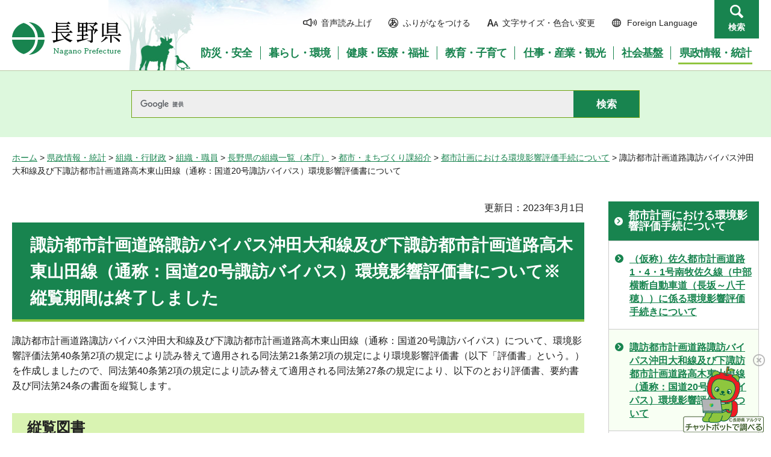

--- FILE ---
content_type: text/html
request_url: https://www.pref.nagano.lg.jp/toshikei/infra/toshi/keikaku/keikaku/suwa-baipasu.html
body_size: 9621
content:
<?xml version="1.0" encoding="utf-8"?>
<!DOCTYPE html PUBLIC "-//W3C//DTD XHTML 1.0 Transitional//EN" "http://www.w3.org/TR/xhtml1/DTD/xhtml1-transitional.dtd">
<html xmlns="http://www.w3.org/1999/xhtml" lang="ja" xml:lang="ja">
<head>
<meta http-equiv="Content-Type" content="text/html; charset=utf-8" />
<meta http-equiv="Content-Style-Type" content="text/css" />
<meta http-equiv="Content-Script-Type" content="text/javascript" />

<title>諏訪都市計画道路諏訪バイパス沖田大和線及び下諏訪都市計画道路高木東山田線（通称：国道20号諏訪バイパス）環境影響評価書について／長野県</title>

<meta name="author" content="長野県" />
<meta name="viewport" content="width=device-width, maximum-scale=3.0" />
<meta name="format-detection" content="telephone=no" />
<link href="/shared/site_rn/style/default.css" rel="stylesheet" type="text/css" media="all" />
<link href="/shared/site_rn/style/layout.css" rel="stylesheet" type="text/css" media="all" />
<link href="/shared/templates/free_rn/style/edit.css" rel="stylesheet" type="text/css" media="all" />
<link href="/shared/site_rn/style/smartphone.css" rel="stylesheet" media="only screen and (max-width : 640px)" type="text/css" class="mc_css" />
<link href="/shared/site_rn/images/favicon/favicon.ico" rel="shortcut icon" type="image/vnd.microsoft.icon" />
<link href="/shared/site_rn/images/favicon/apple-touch-icon-precomposed.png" rel="apple-touch-icon-precomposed" />
<script type="text/javascript" src="/shared/site_rn/js/jquery.js"></script>
<script type="text/javascript" src="/shared/site_rn/js/setting.js"></script>
<script type="text/javascript" src="/shared/system/js/furigana/ysruby.js"></script>
<script type="text/javascript" src="/shared/js/readspeaker/ReadSpeaker.js?pids=embhl"></script>





<script type="text/javascript" src="/shared/js/ga.js"></script>
<script type="text/javascript" src="/shared/js/ga_social_tracking.js"></script>
</head>
<body class="format_free no_javascript">
<script type="text/javascript" src="/shared/site_rn/js/init.js"></script>
<div id="tmp_wrapper">
<noscript>
<p>このサイトではJavaScriptを使用したコンテンツ・機能を提供しています。JavaScriptを有効にするとご利用いただけます。</p>
</noscript>
<p><a href="#tmp_honbun" class="skip">本文へスキップします。</a></p>
<div id="tmp_hg">

<div id="tmp_header">
<div class="container">
<div id="tmp_hlogo">
<p><a href="/index.html"><span>長野県Nagano Prefecture</span></a></p>
</div>
<div id="tmp_means">
<ul id="tmp_hnavi">
	<li class="hnavi_sound"><a accesskey="L" href="//app-as.readspeaker.com/cgi-bin/rsent?customerid=9726&amp;lang=ja_jp&amp;readid=tmp_readcontents&amp;url=" onclick="readpage(this.href, 'tmp_readspeaker'); return false;" rel="nofollow" target="_blank"><span>音声読み上げ</span></a></li>
	<li class="hnavi_kana"><a data-contents="tmp_wrapper" href="javascript:void(0);" id="furigana">ふりがなをつける</a></li>
	<li class="hnavi_change"><a href="/moji/index.html"><span>文字サイズ・色合い変更</span></a></li>
	<li lang="en" xml:lang="en" class="hnavi_language"><a href="/government/index.html"><span>Foreign Language</span></a></li>
	<li class="hnavi_contact"><a href="/otoiawase/index.html"><span>お問い合わせ</span></a></li>
	<li class="hnavi_search"><a href="javascript:void(0)">検索</a></li>
</ul>
<div class="gnavi">
<ul>
	<li class="glist1"><a href="/bosaianzen/index.html"><span>防災・安全</span></a></li>
	<li class="glist2"><a href="/kurashi/index.html"><span>暮らし・環境</span></a></li>
	<li class="glist3"><a href="/kenko/index.html"><span>健康・医療・福祉</span></a></li>
	<li class="glist4"><a href="/kyoiku/index.html"><span>教育・子育て</span></a></li>
	<li class="glist5"><a href="/sangyo/index.html"><span>仕事・産業・観光</span></a></li>
	<li class="glist6"><a href="/infra/index.html"><span>社会基盤</span></a></li>
	<li class="glist7"><a href="/kensei/index.html"><span>県政情報・統計</span></a></li>
</ul>
</div>
</div>
</div>
<ul id="tmp_hnavi_s">
	<li id="tmp_hnavi_access"><a href="/zaikatsu/kensei/gaiyo/chousha/floor/index.html"><span class="icon">&nbsp;</span><span class="text">アクセス</span></a></li>
	<li id="tmp_hnavi_lmenu"><a href="javascript:void(0);"><span class="icon">&nbsp;</span><span class="text">メニュー</span></a></li>
	<li id="tmp_hnavi_rmenu"><a href="javascript:void(0);"><span class="icon">&nbsp;</span><span class="text">検索</span></a></li>
</ul>
<div id="tmp_sma_menu">
<div id="tmp_sma_lmenu" class="wrap_sma_sch">
<div class="sma_sch">
<div id="tmp_wrap_sma_lnavi">&nbsp;</div>
<p class="close_btn"><a href="javascript:void(0);"><span>閉じる</span></a></p>
</div>
</div>
<div id="tmp_sma_rmenu" class="wrap_sma_sch">
<div class="sma_sch">
<div id="tmp_wrap_sma_rnavi">
<div id="tmp_search_popup" class="rn_menu">
<div class="search_information">
<div class="container"><a href="javascript:void(0)" class="btn_close_top btn_close">閉じる</a></div>
<div class="panel_search search_content">
<div class="search_keyword">
<div class="form_search">
<div class="form_search_top">
<p class="search_title">キーワードから探す</p>
<a href="/koho/kensei/koho/homepage/kensaku.html" class="how_to_use">検索の使い方</a></div>
<div id="tmp_menu_search_inner" class="rn_search_inner">
<form action="/search/result.html" id="tmp_gsearch_menu" name="tmp_gsearch_menu">
<div id="tmp_gsearch_menu_inner2" class="rn_search_inner2">
<div class="wrap_sch_box">
<p class="sch_box"><input id="tmp_menu_query" name="q" size="31" title="サイト内検索" type="text" class="rn_query" /></p>
</div>
<div class="wrap_sch_btn">
<p class="sch_btn"><input id="tmp_menu_search_submit" name="sa" type="submit" value="検索" class="rn_search_submit" /></p>
<p id="tmp_sma_search_hidden"><input name="cx" type="hidden" value="015495834277161279722:k-gumiktbnm" /> <input name="ie" type="hidden" value="UTF-8" /> <input name="cof" type="hidden" value="FORID:9" /></p>
</div>
</div>
</form>
</div>
</div>
<div class="frequently_search">
<p class="search_title">よく検索されるキーワード</p>
<ul class="keyword_list">
	<li id="tmp_search_ajax"><a href="/search_keyword.html" id="tmp_search_ajax_href">よく検索されるキーワード</a></li>
</ul>
</div>
</div>
<div class="search_purpose_top">
<p class="search_title">目的から探す</p>
<ul class="purpose_list">
	<li>目的から探す</li>
</ul>
</div>
<a href="javascript:void(0)" class="btn_close_bottom btn_close">閉じる</a></div>
</div>
</div>
<p class="close_btn"><a href="javascript:void(0);"><span>閉じる</span></a></p>
</div>
</div>
</div>
</div>
</div>

<div id="tmp_wrap_header_search" class="wrap_rn_search">
<div id="tmp_header_search" class="container">
<div id="tmp_header_search_inner" class="rn_search_inner">
<form action="/search/result.html" id="tmp_gsearch_header" name="tmp_gsearch_header">
<div id="tmp_gsearch_header_inner2" class="rn_search_inner2">
<div class="wrap_sch_box">
<p class="sch_box"><input id="tmp_query" title="サイト内検索" name="q" size="31" type="text" class="rn_query" /></p>
</div>
<div class="wrap_sch_btn">
<p class="sch_btn"><input id="tmp_header_search_submit" name="sa" type="submit" value="検索" class="rn_search_submit" /></p>
<p id="tmp_menu_search_hidden">
	<input name="cx" type="hidden" value="015495834277161279722:k-gumiktbnm" />
	<input name="ie" type="hidden" value="UTF-8" />
	<input name="cof" type="hidden" value="FORID:9" />
</p>
</div>
</div>
</form>
</div>
</div>
</div>

</div>
<div id="tmp_pankuzu">
<p><a href="/index.html">ホーム</a> &gt; <a href="/kensei/index.html">県政情報・統計</a> &gt; <a href="/kensei/soshiki/index.html">組織・行財政</a> &gt; <a href="/kensei/soshiki/soshiki/index.html">組織・職員</a> &gt; <a href="/koho/kensei/soshiki/soshiki/kencho/index.html">長野県の組織一覧（本庁）</a> &gt; <a href="/toshikei/kensei/soshiki/soshiki/kencho/toshi/index.html">都市・まちづくり課紹介</a> &gt; <a href="/toshikei/toshikei-eia.html">都市計画における環境影響評価手続について</a> &gt; 諏訪都市計画道路諏訪バイパス沖田大和線及び下諏訪都市計画道路高木東山田線（通称：国道20号諏訪バイパス）環境影響評価書について</p>
</div>
<div id="tmp_wrap_main" class="column_rnavi">
<div id="tmp_main">
<div class="wrap_col_main">
<div class="col_main">
<p id="tmp_honbun" class="skip">ここから本文です。</p>
<div id="tmp_readspeaker" class="rs_preserve rs_skip"></div>
<div id="tmp_readcontents">

<p id="tmp_update">更新日：2023年3月1日</p>

<div id="tmp_contents">
<h1>諏訪都市計画道路諏訪バイパス沖田大和線及び下諏訪都市計画道路高木東山田線（通称：国道20号諏訪バイパス）環境影響評価書について※縦覧期間は終了しました</h1>
<p>諏訪都市計画道路諏訪バイパス沖田大和線及び下諏訪都市計画道路高木東山田線（通称：国道20号諏訪バイパス）について、環境影響評価法第40条第2項の規定により読み替えて適用される同法第21条第2項の規定により環境影響評価書（以下「評価書」という。）を作成しましたので、同法第40条第2項の規定により読み替えて適用される同法第27条の規定により、以下のとおり評価書、要約書及び同法第24条の書面を縦覧します。</p>
<h2>縦覧図書</h2>
<ul>
	<li><a href="/toshikei/infra/toshi/keikaku/keikaku/suwabp-hyoukasyo.html">評価書（資料編含む）</a></li>
	<li><a href="/toshikei/infra/toshi/keikaku/keikaku/suwabp-gaiyousyo.html">要約書</a></li>
	<li><a href="/toshikei/infra/toshi/keikaku/keikaku/suwabp-24syomen.html">環境影響評価法第24条の書面</a>（補正前の評価書について、環境保全の見地からの国土交通大臣及び関東地方整備局長の意見）</li>
</ul>
<h2>縦覧場所</h2>
<ul>
	<li>長野県建設部都市・まちづくり課（長野市大字南長野字幅下692-2長野県庁7階）</li>
	<li>長野県諏訪建設事務所整備課（諏訪市上川1丁目1644の10諏訪合同庁舎4階）</li>
	<li>岡谷市役所建設水道部都市計画課（岡谷市幸町8-1）</li>
	<li>諏訪市役所建設部国道バイパス推進室（諏訪市高島1丁目22番30号）</li>
	<li>茅野市役所都市建設部都市計画課（茅野市塚原2丁目6番1号）</li>
	<li>下諏訪町役場建設水道課（下諏訪町4613番地8）</li>
	<li>国土交通省関東地方整備局長野国道事務所総務課（長野市鶴賀字中堰145）</li>
</ul>
<h2>縦覧期間</h2>
<ul>
	<li>令和5年1月30日（月曜日）から2月28日（火曜日）まで</li>
</ul>
<p>※土日、祝日を除く午前8時30分～午後5時15分</p>
<h2>その他</h2>
<ul>
	<li>環境保全に関する知見を共有する観点から、縦覧期間終了後も引き続き本ページにおいて評価書の公表を継続します。</li>
</ul>
<p>&nbsp;</p>
<p>&nbsp;</p>
<h1>諏訪都市計画道路諏訪バイパス沖田大和線及び下諏訪都市計画道路高木東山田線（（通称）諏訪バイパス）環境影響評価準備書について（再縦覧）※縦覧期間は終了しました</h1>
<p>令和3年3月4日（木曜日）から令和3年4月5日（月曜日）まで縦覧し、令和3年4月20日（火曜日）まで意見書を受付けておりましたが、電子メールで送付された意見書がシステムエラーにより、一部受領できていない可能性があるため、諏訪都市計画道路諏訪バイパス沖田大和線、下諏訪都市計画道路高木東山田線（一般国道20号諏訪バイパス）環境影響評価準備書を再縦覧し、準備書に対する環境の保全の見地からのご意見を再募集します。（準備書の内容は前回の縦覧と変更ありません。）</p>
<h2>縦覧図書</h2>
<p>諏訪都市計画道路諏訪バイパス沖田大和線、下諏訪都市計画道路高木東山田線環境影響評価準備書及び要約書</p>
<h2>再縦覧場所（前回の縦覧と同じ）</h2>
<p>長野県庁建設部都市・まちづくり課</p>
<p>長野県諏訪建設事務所整備課</p>
<p>岡谷市役所建設水道部都市計画課</p>
<p>諏訪市役所建設部都市計画課</p>
<p>茅野市役所都市建設部建設関連事業推進課</p>
<p>下諏訪町役場建設水道課</p>
<p>国土交通省関東地方整備局長野国道事務所総務課</p>
<h2>再縦覧期間</h2>
<p>令和3年4月26日（月曜日）から令和3年5月26日（水曜日）まで</p>
<p>（土曜日、日曜日、国民の祝日に関する法律第3条に規定する休日を除く）</p>
<p>午前8時30分から午後5時15分まで</p>
<h2>意見書の提出<span class="underline">（意見書の受け付けは終了しました。ありがとうございました。）</span></h2>
<ul>
	<li>準備書について環境の保全の見地からご意見のある方は、下記の（1）から（3）により、意見書を提出することができます。</li>
	<li>前回の縦覧で令和3年4月20日（火曜日）までにいただいた意見書については、5月14日（金曜日）頃までに意見書に記載されている連絡先に県もしくは市町から受領確認の電話等をさせていただきます。</li>
	<li>連絡がない場合は、お手数ですが改めてご提出をお願いいたします。</li>
	<li>既にいただいている意見書は、再縦覧でいただいた意見書として取り扱いさせていただきます。</li>
	<li>提出済の意見書の内容を変更したいという方は、再度提出いただいても構いません。</li>
	<li>既にいただいている意見書にさらに意見を追加したいという方は、追加分の意見書を提出してください。その場合は、既にいただいている意見書と追加の意見書の両方を有効とさせていただきます。</li>
	<li>お手数をおかけし申し訳ありませんが、よろしくお願いいたします。</li>
</ul>
<p>&nbsp;</p>
<p>（1）意見書の提出期限及び方法</p>
<p>令和3年6月9日（水曜日）午後5時15分まで</p>
<p>郵送、持参、FAX又は電子メールで提出することができます。</p>
<p>※ただし、FAX又は電子メールの場合は、長野県諏訪建設事務所のみの受付となります。</p>
<p>（2）意見書の提出先</p>
<ul>
	<li>〒380-8570長野市大字南長野字幅下692-2「長野県建設部都市・まちづくり課（長野県庁7階）」</li>
	<li>〒392-8601長野県諏訪市上川1丁目1644番10号「長野県諏訪建設事務所整備課（長野県諏訪合同庁舎4階）」</li>
</ul>
<div class="section">
<div class="section">
<div class="section">
<p>FAX：0266-57-2946</p>
</div>
</div>
</div>
<div class="section">
<div class="section">
<div class="section">
<p>E-mail：（現在は受け付けておりません）</p>
</div>
</div>
</div>
<ul>
	<li>〒392-8511長野県諏訪市高島1丁目22番30号「諏訪市建設部都市計画課（本館別棟2階）」</li>
	<li>〒394-8510長野県岡谷市幸町8番1号「岡谷市建設水道部都市計画課（市役所3階）」</li>
	<li>〒391-8501長野県茅野市塚原2丁目6番1号「茅野市都市建設部建設関連事業推進課（市役所4階）」</li>
	<li>〒393-8501長野県諏訪郡下諏訪町4613番地8「下諏訪町建設水道課（役場別棟2階）」</li>
	<li>〒380-0902長野県長野市鶴賀字中堰145「国土交通省関東地方整備局長野国道事務所総務課（事務所1階）」</li>
</ul>
<p>（3）意見書の記載事項（以下のア～ウは必ず記載してください。）</p>
<p>ア）意見書を提出しようとする者の氏名及び住所（法人その他の団体にあっては、その名称、代表者の氏名及び主たる事務所の所在地）</p>
<p>イ）意見書の提出の対象である準備書の名称（「諏訪都市計画道路諏訪バイパス沖田大和線下諏訪都市計画道路高木東山田線環境影響評価準備書」と記載するものとします。）</p>
<p>ウ）準備書についての環境の保全の見地からの意見（日本語により、意見の理由を含めて記載するものとします。）</p>
<ul>
	<li><a href="/toshikei/infra/toshi/keikaku/keikaku/documents/junbisyo-ikensyo.pdf" class="icon_pdf">意見書（PDF：38KB）</a></li>
	<li><a href="/toshikei/infra/toshi/keikaku/keikaku/documents/junbisyo-ikensyo.docx" class="icon_word">意見書（ワード：16KB）</a></li>
</ul>
<h2>準備書及び要約書（内容は前回の縦覧と変更ありません）</h2>
<p><a href="/toshikei/infra/toshi/keikaku/keikaku/documents/junbisyo00_hyoushi-mokuji.pdf" class="icon_pdf">環境影響評価準備書（表紙・目次）（PDF：136KB）</a></p>
<p><a href="/toshikei/infra/toshi/keikaku/keikaku/documents/junbisyo01_s1-s3.pdf" class="icon_pdf">環境影響評価準備書（1章～3章）（PDF：4,369KB）</a></p>
<p><a href="/toshikei/infra/toshi/keikaku/keikaku/documents/seigohyo_3_2_2.pdf" class="icon_pdf">正誤表（表3.2.2道路構造の種類、概ねの位置、延長）（PDF：116KB）</a></p>
<p><a href="/toshikei/infra/toshi/keikaku/keikaku/documents/junbisyo02_s4_01.pdf" class="icon_pdf">環境影響評価準備書（4章（1））（PDF：11,462KB）</a></p>
<p><a href="/toshikei/infra/toshi/keikaku/keikaku/documents/junbisyo03_s4_02.pdf" class="icon_pdf">環境影響評価準備書（4章（2））（PDF：11,060KB）</a></p>
<p><a href="/toshikei/infra/toshi/keikaku/keikaku/documents/junbisyo04_s4_03.pdf" class="icon_pdf">環境影響評価準備書（4章（3））（PDF：14,541KB）</a></p>
<p><a href="/toshikei/infra/toshi/keikaku/keikaku/documents/junbisyo05_s4_04.pdf" class="icon_pdf">環境影響評価準備書（4章（4））（PDF：7,543KB）</a></p>
<p><a href="/toshikei/infra/toshi/keikaku/keikaku/documents/junbisyo06_s5-s10.pdf" class="icon_pdf">環境影響評価準備書（5章～10章）（PDF：3,236KB）</a></p>
<p><a href="/toshikei/infra/toshi/keikaku/keikaku/documents/junbisyo07_s11_01.pdf" class="icon_pdf">環境影響評価準備書（11章（1））（大気質）（PDF：7,291KB）</a></p>
<p><a href="/toshikei/infra/toshi/keikaku/keikaku/documents/junbisyo08_s11_02.pdf" class="icon_pdf">環境影響評価準備書（11章（2））（騒音）（PDF：14,941KB）</a></p>
<p><a href="/toshikei/infra/toshi/keikaku/keikaku/documents/junbisyo09_s11_03.pdf" class="icon_pdf">環境影響評価準備書（11章（3））（振動_1）（PDF：11,316KB）</a></p>
<p><a href="/toshikei/infra/toshi/keikaku/keikaku/documents/junbisyo10_s11_04.pdf" class="icon_pdf">環境影響評価準備書（11章（4））（振動_2）（PDF：10,860KB）</a></p>
<p><a href="/toshikei/infra/toshi/keikaku/keikaku/documents/junbisyo11_s11_05.pdf" class="icon_pdf">環境影響評価準備書（11章（5））（振動_3）（PDF：10,952KB）</a></p>
<p><a href="/toshikei/infra/toshi/keikaku/keikaku/documents/junbisyo12_s11_06.pdf" class="icon_pdf">環境影響評価準備書（11章（6））（低周波音_1）（PDF：9,843KB）</a></p>
<p><a href="/toshikei/infra/toshi/keikaku/keikaku/documents/junbisyo13_s11_07.pdf" class="icon_pdf">環境影響評価準備書（11章（7））（低周波音_2、水質）（PDF：12,099KB）</a></p>
<p><a href="/toshikei/infra/toshi/keikaku/keikaku/documents/junbisyo14_s11_08.pdf" class="icon_pdf">環境影響評価準備書（11章（8））（水象）（PDF：9,553KB）</a></p>
<p><a href="/toshikei/infra/toshi/keikaku/keikaku/documents/junbisyo15_s11_09.pdf" class="icon_pdf">環境影響評価準備書（11章（9））（地形及び地質）（PDF：3,633KB）</a></p>
<p><a href="/toshikei/infra/toshi/keikaku/keikaku/documents/junbisyo16_s11_10.pdf" class="icon_pdf">環境影響評価準備書（11章（10））（日照阻害）（PDF：9,352KB）</a></p>
<p><a href="/toshikei/infra/toshi/keikaku/keikaku/documents/junbisyo17_s11_11.pdf" class="icon_pdf">環境影響評価準備書（11章（11））（動物）（PDF：13,625KB）</a></p>
<p><a href="/toshikei/infra/toshi/keikaku/keikaku/documents/junbisyo18_s11_12.pdf" class="icon_pdf">環境影響評価準備書（11章（12））（植物）（PDF：4,268KB）</a></p>
<p><a href="/toshikei/infra/toshi/keikaku/keikaku/documents/junbisyo19_s11_13.pdf" class="icon_pdf">環境影響評価準備書（11章（13））（生態系、景観）（PDF：8,040KB）</a></p>
<p><a href="/toshikei/infra/toshi/keikaku/keikaku/documents/junbisyo20_s11_14.pdf" class="icon_pdf">環境影響評価準備書（11章（14））（人と自然との触れ合いの活動の場、文化財、廃棄物等）（PDF：10,731KB）</a></p>
<p><a href="/toshikei/infra/toshi/keikaku/keikaku/documents/junbisyo21_s12-s14.pdf" class="icon_pdf">環境影響評価準備書（12章～14章）（PDF：1,048KB）</a></p>
<p><a href="/toshikei/infra/toshi/keikaku/keikaku/documents/shiryouhen00_hyoushi.pdf" class="icon_pdf">環境影響評価準備書資料編（表紙・目次）（PDF：127KB）</a></p>
<p><a href="/toshikei/infra/toshi/keikaku/keikaku/documents/shiryouhen01_s1_01.pdf" class="icon_pdf">環境影響評価準備書資料編（1章（1））（PDF：13,326KB）</a></p>
<p><a href="/toshikei/infra/toshi/keikaku/keikaku/documents/shiryouhen02_s1_02.pdf" class="icon_pdf">環境影響評価準備書資料編（1章（2））（PDF：12,943KB）</a></p>
<p><a href="/toshikei/infra/toshi/keikaku/keikaku/documents/shiryouhen03_s1_03.pdf" class="icon_pdf">環境影響評価準備書資料編（1章（3））（PDF：12,876KB）</a></p>
<p><a href="/toshikei/infra/toshi/keikaku/keikaku/documents/shiryouhen04_s2_01.pdf" class="icon_pdf">環境影響評価準備書資料編（2章（1））（PDF：13,292KB）</a></p>
<p><a href="/toshikei/infra/toshi/keikaku/keikaku/documents/shiryouhen05_s2_02.pdf" class="icon_pdf">環境影響評価準備書資料編（2章（2））（PDF：12,132KB）</a></p>
<p><a href="/toshikei/infra/toshi/keikaku/keikaku/documents/shiryouhen06_s2_03.pdf" class="icon_pdf">環境影響評価準備書資料編（2章（3））（PDF：13,041KB）</a></p>
<p><a href="/toshikei/infra/toshi/keikaku/keikaku/documents/shiryouhen07_s3.pdf" class="icon_pdf">環境影響評価準備書資料編（3章)（PDF：14,202KB）</a></p>
<p><a href="/toshikei/infra/toshi/keikaku/keikaku/documents/shiryouhen08_s4-s8.pdf" class="icon_pdf">環境影響評価準備書資料編（4章～8章）（PDF：10,346KB）</a></p>
<p><a href="/toshikei/infra/toshi/keikaku/keikaku/documents/shiryouhen09_s9_01.pdf" class="icon_pdf">環境影響評価準備書資料編（9章（1））（PDF：10,512KB）</a></p>
<p><a href="/toshikei/infra/toshi/keikaku/keikaku/documents/shiryouhen10_s9_02.pdf" class="icon_pdf">環境影響評価準備書資料編（9章（2））（PDF：11,159KB）</a></p>
<p><a href="/toshikei/infra/toshi/keikaku/keikaku/documents/shiryouhen11_s10-s11.pdf" class="icon_pdf">環境影響評価準備書資料編（10章～11章）（PDF：2,278KB）</a></p>
<p>※「環境影響評価準備書資料編」は、環境影響評価準備書の作成における整理資料です。</p>
<p><a href="/toshikei/infra/toshi/keikaku/keikaku/documents/youyakusyo-hyoushi.pdf" class="icon_pdf">環境影響評価準備書要約書（表紙・目次）（PDF：137KB）</a></p>
<p><a href="/toshikei/infra/toshi/keikaku/keikaku/documents/youyakusyo.pdf" class="icon_pdf">環境影響評価準備書要約書（PDF：7,919KB）</a></p>
<p><a href="/toshikei/infra/toshi/keikaku/keikaku/documents/seigohyo_3_2_2_1.pdf" class="icon_pdf">正誤表（表3.2.2道路構造の種類、概ねの位置、延長）（PDF：116KB）</a></p>
<p>※「環境影響評価準備書要約書」は、環境影響評価準備書を要約した図書です。</p>
<p>&nbsp;</p>
<p>&nbsp;</p>
<h1>諏訪都市計画道路諏訪バイパス沖田大和線及び下諏訪都市計画道路高木東山田線（（通称）諏訪バイパス）環境影響評価準備書について<br />
※縦覧期間は終了しました</h1>
<p>諏訪都市計画道路諏訪バイパス沖田大和線及び下諏訪都市計画道路高木東山田線（（通称）諏訪バイパス）について、環境影響評価法第40条第2項の規定により読み替えて適用される同法第14条第1項の規定により、環境影響評価準備書（以下、「準備書」といいます。）を作成しましたので、準備書及びこれを要約した書類（以下、「準備書等」といいます。）を縦覧するとともに、環境の保全の見地からの意見を求めます。</p>
<h2>縦覧図書</h2>
<p>諏訪都市計画道路諏訪バイパス沖田大和線、下諏訪都市計画道路高木東山田線環境影響評価準備書及び要約書</p>
<h2>縦覧場所</h2>
<p>長野県庁建設部都市・まちづくり課</p>
<p>長野県諏訪建設事務所整備課</p>
<p>岡谷市役所建設水道部都市計画課</p>
<p>諏訪市役所建設部都市計画課</p>
<p>茅野市役所都市建設部建設関連事業推進課</p>
<p>下諏訪町役場建設水道課</p>
<p>国土交通省関東地方整備局長野国道事務所総務課</p>
<h2>縦覧期間</h2>
<p>令和3年3月4日（木曜日）から令和3年4月5日（月曜日）まで</p>
<p>（土曜日、日曜日、国民の祝日に関する法律第3条に規定する休日を除く）</p>
<p>午前8時30分から午後5時15分まで</p>
<h2>説明会の開催</h2>
<p><a href="/toshikei/infra/toshi/keikaku/keikaku/documents/shidai.pdf" class="icon_pdf">説明会次第（PDF：25KB）</a></p>
<p><a href="/toshikei/infra/toshi/keikaku/keikaku/documents/aramashi.pdf" class="icon_pdf">環境影響評価準備書のあらまし（PDF：4,988KB）</a></p>
<p><a href="/toshikei/infra/toshi/keikaku/keikaku/documents/shiryo_1.pdf" class="icon_pdf">説明会配布資料【資料-1】（PDF：11,475KB）</a></p>
<p><a href="/toshikei/infra/toshi/keikaku/keikaku/documents/shiryo_2.pdf" class="icon_pdf">説明会配布資料【資料-2】（PDF：1,269KB）</a></p>
<table border="1" cellpadding="5" cellspacing="0" summary="" width="100%">
	<tbody>
		<tr>
			<td style="text-align: center;">開催日時</td>
			<td style="text-align: center;">開催場所</td>
			<td style="text-align: center;">定員</td>
		</tr>
		<tr>
			<td>令和3年3月17日（水曜日）19時開会</td>
			<td>下諏訪総合文化センター</td>
			<td>約300人</td>
		</tr>
		<tr>
			<td>令和3年3月18日（木曜日）19時開会</td>
			<td>諏訪市文化センター</td>
			<td>約300人</td>
		</tr>
		<tr>
			<td>令和3年3月19日（金曜日）19時開会</td>
			<td>諏訪市四賀公民館</td>
			<td>約50人</td>
		</tr>
		<tr>
			<td>令和3年3月20日（土曜日）13時開会</td>
			<td>下諏訪総合文化センター</td>
			<td>約100人</td>
		</tr>
	</tbody>
</table>
<p>※いずれの会場に出席いただくことができます。</p>
<p>※各会場の席には限りがございます。定員を超える場合は入室をお断りする場合がありますので、あらかじめご了承ください。</p>
<p>※新型コロナウイルス感染拡大に伴い、日時等の変更や中止とする場合がありますので、あらかじめご了承ください。</p>
<p>※新型コロナウイルス感染防止のため、発熱等の風邪症状がある方は、参加をご遠慮ください。また、咳エチケット（マスク着用）、手洗いの徹底などにご協力ください。</p>
<h2>意見書の提出</h2>
<p>準備書について環境の保全の見地からご意見のある方は、下記の（1）から（3）により、意見書を提出することができます。</p>
<p>（1）意見書の提出期限及び方法</p>
<p>令和3年4月20日（火曜日）午後5時15分まで</p>
<p>郵送、持参、FAX又は電子メールで提出することができます。</p>
<p>※ただし、FAX又は電子メールの場合は、長野県諏訪建設事務所のみの受付となります。</p>
<p>（2）意見書の提出先</p>
<p>〒380-8570長野市大字南長野字幅下692-2</p>
<p>長野県建設部都市・まちづくり課（長野県庁7階）</p>
<p>FAX：026-252-7315</p>
<p>〒392-8601長野県諏訪市上川1丁目1644番10号</p>
<p>長野県諏訪建設事務所整備課（長野県諏訪合同庁舎4階）</p>
<p>FAX：0266-57-2946</p>
<p>E-mail：（現在は受け付けておりません）</p>
<p>〒392-8511長野県諏訪市高島1丁目22番30号諏訪市建設部都市計画課（本館別棟2階）</p>
<p>〒394-8510長野県岡谷市幸町8番1号岡谷市建設水道部都市計画課（市役所3階）</p>
<p>〒391-8501長野県茅野市塚原2丁目6番1号茅野市都市建設部建設関連事業推進課（市役所4階）</p>
<p>〒393-8501長野県諏訪郡下諏訪町4613番地8下諏訪町建設水道課（役場別棟2階）</p>
<p>〒380-0902長野県長野市鶴賀字中堰145国土交通省関東地方整備局長野国道事務所総務課（事務所1階）</p>
<p>（3）意見書の記載事項（以下のア～ウは必ず記載してください。）</p>
<p>ア）意見書を提出しようとする者の氏名及び住所（法人その他の団体にあっては、その名称、代表者の氏名及び主たる事務所の所在地）</p>
<p>イ）意見書の提出の対象である準備書の名称（「諏訪都市計画道路諏訪バイパス沖田大和線下諏訪都市計画道路高木東山田線環境影響評価準備書」と記載するものとします。）</p>
<p>ウ）準備書についての環境の保全の見地からの意見（日本語により、意見の理由を含めて記載するものとします。）</p>
<ul>
	<li><a href="/toshikei/infra/toshi/keikaku/keikaku/documents/junbisyo-ikensyo.pdf" class="icon_pdf">意見書（PDF：38KB）</a></li>
	<li><a href="/toshikei/infra/toshi/keikaku/keikaku/documents/junbisyo-ikensyo.docx" class="icon_word">意見書（ワード：16KB）</a></li>
</ul>
<h2>準備書及び要約書</h2>
<p><a href="/toshikei/infra/toshi/keikaku/keikaku/documents/junbisyo00_hyoushi-mokuji.pdf" class="icon_pdf">環境影響評価準備書（表紙・目次）（PDF：136KB）</a></p>
<p><a href="/toshikei/infra/toshi/keikaku/keikaku/documents/junbisyo01_s1-s3.pdf" class="icon_pdf">環境影響評価準備書（1章～3章）（PDF：4,369KB）</a></p>
<p><a href="/toshikei/infra/toshi/keikaku/keikaku/documents/seigohyo_3_2_2.pdf" class="icon_pdf">正誤表（表3.2.2道路構造の種類、概ねの位置、延長）（PDF：116KB）</a></p>
<p><a href="/toshikei/infra/toshi/keikaku/keikaku/documents/junbisyo02_s4_01.pdf" class="icon_pdf">環境影響評価準備書（4章（1））（PDF：11,462KB）</a></p>
<p><a href="/toshikei/infra/toshi/keikaku/keikaku/documents/junbisyo03_s4_02.pdf" class="icon_pdf">環境影響評価準備書（4章（2））（PDF：11,060KB）</a></p>
<p><a href="/toshikei/infra/toshi/keikaku/keikaku/documents/junbisyo04_s4_03.pdf" class="icon_pdf">環境影響評価準備書（4章（3））（PDF：14,541KB）</a></p>
<p><a href="/toshikei/infra/toshi/keikaku/keikaku/documents/junbisyo05_s4_04.pdf" class="icon_pdf">環境影響評価準備書（4章（4））（PDF：7,543KB）</a></p>
<p><a href="/toshikei/infra/toshi/keikaku/keikaku/documents/junbisyo06_s5-s10.pdf" class="icon_pdf">環境影響評価準備書（5章～10章）（PDF：3,236KB）</a></p>
<p><a href="/toshikei/infra/toshi/keikaku/keikaku/documents/junbisyo07_s11_01.pdf" class="icon_pdf">環境影響評価準備書（11章（1））（大気質）（PDF：7,291KB）</a></p>
<p><a href="/toshikei/infra/toshi/keikaku/keikaku/documents/junbisyo08_s11_02.pdf" class="icon_pdf">環境影響評価準備書（11章（2））（騒音）（PDF：14,941KB）</a></p>
<p><a href="/toshikei/infra/toshi/keikaku/keikaku/documents/junbisyo09_s11_03.pdf" class="icon_pdf">環境影響評価準備書（11章（3））（振動_1）（PDF：11,316KB）</a></p>
<p><a href="/toshikei/infra/toshi/keikaku/keikaku/documents/junbisyo10_s11_04.pdf" class="icon_pdf">環境影響評価準備書（11章（4））（振動_2）（PDF：10,860KB）</a></p>
<p><a href="/toshikei/infra/toshi/keikaku/keikaku/documents/junbisyo11_s11_05.pdf" class="icon_pdf">環境影響評価準備書（11章（5））（振動_3）（PDF：10,952KB）</a></p>
<p><a href="/toshikei/infra/toshi/keikaku/keikaku/documents/junbisyo12_s11_06.pdf" class="icon_pdf">環境影響評価準備書（11章（6））（低周波音_1）（PDF：9,843KB）</a></p>
<p><a href="/toshikei/infra/toshi/keikaku/keikaku/documents/junbisyo13_s11_07.pdf" class="icon_pdf">環境影響評価準備書（11章（7））（低周波音_2、水質）（PDF：12,099KB）</a></p>
<p><a href="/toshikei/infra/toshi/keikaku/keikaku/documents/junbisyo14_s11_08.pdf" class="icon_pdf">環境影響評価準備書（11章（8））（水象）（PDF：9,553KB）</a></p>
<p><a href="/toshikei/infra/toshi/keikaku/keikaku/documents/junbisyo15_s11_09.pdf" class="icon_pdf">環境影響評価準備書（11章（9））（地形及び地質）（PDF：3,633KB）</a></p>
<p><a href="/toshikei/infra/toshi/keikaku/keikaku/documents/junbisyo16_s11_10.pdf" class="icon_pdf">環境影響評価準備書（11章（10））（日照阻害）（PDF：9,352KB）</a></p>
<p><a href="/toshikei/infra/toshi/keikaku/keikaku/documents/junbisyo17_s11_11.pdf" class="icon_pdf">環境影響評価準備書（11章（11））（動物）（PDF：13,625KB）</a></p>
<p><a href="/toshikei/infra/toshi/keikaku/keikaku/documents/junbisyo18_s11_12.pdf" class="icon_pdf">環境影響評価準備書（11章（12））（植物）（PDF：4,268KB）</a></p>
<p><a href="/toshikei/infra/toshi/keikaku/keikaku/documents/junbisyo19_s11_13.pdf" class="icon_pdf">環境影響評価準備書（11章（13））（生態系、景観）（PDF：8,040KB）</a></p>
<p><a href="/toshikei/infra/toshi/keikaku/keikaku/documents/junbisyo20_s11_14.pdf" class="icon_pdf">環境影響評価準備書（11章（14））（人と自然との触れ合いの活動の場、文化財、廃棄物等）（PDF：10,731KB）</a></p>
<p><a href="/toshikei/infra/toshi/keikaku/keikaku/documents/junbisyo21_s12-s14.pdf" class="icon_pdf">環境影響評価準備書（12章～14章）（PDF：1,048KB）</a></p>
<p><a href="/toshikei/infra/toshi/keikaku/keikaku/documents/shiryouhen00_hyoushi.pdf" class="icon_pdf">環境影響評価準備書資料編（表紙・目次）（PDF：127KB）</a></p>
<p><a href="/toshikei/infra/toshi/keikaku/keikaku/documents/shiryouhen01_s1_01.pdf" class="icon_pdf">環境影響評価準備書資料編（1章（1））（PDF：13,326KB）</a></p>
<p><a href="/toshikei/infra/toshi/keikaku/keikaku/documents/shiryouhen02_s1_02.pdf" class="icon_pdf">環境影響評価準備書資料編（1章（2））（PDF：12,943KB）</a></p>
<p><a href="/toshikei/infra/toshi/keikaku/keikaku/documents/shiryouhen03_s1_03.pdf" class="icon_pdf">環境影響評価準備書資料編（1章（3））（PDF：12,876KB）</a></p>
<p><a href="/toshikei/infra/toshi/keikaku/keikaku/documents/shiryouhen04_s2_01.pdf" class="icon_pdf">環境影響評価準備書資料編（2章（1））（PDF：13,292KB）</a></p>
<p><a href="/toshikei/infra/toshi/keikaku/keikaku/documents/shiryouhen05_s2_02.pdf" class="icon_pdf">環境影響評価準備書資料編（2章（2））（PDF：12,132KB）</a></p>
<p><a href="/toshikei/infra/toshi/keikaku/keikaku/documents/shiryouhen06_s2_03.pdf" class="icon_pdf">環境影響評価準備書資料編（2章（3））（PDF：13,041KB）</a></p>
<p><a href="/toshikei/infra/toshi/keikaku/keikaku/documents/shiryouhen07_s3.pdf" class="icon_pdf">環境影響評価準備書資料編（3章)（PDF：14,202KB）</a></p>
<p><a href="/toshikei/infra/toshi/keikaku/keikaku/documents/shiryouhen08_s4-s8.pdf" class="icon_pdf">環境影響評価準備書資料編（4章～8章）（PDF：10,346KB）</a></p>
<p><a href="/toshikei/infra/toshi/keikaku/keikaku/documents/shiryouhen09_s9_01.pdf" class="icon_pdf">環境影響評価準備書資料編（9章（1））（PDF：10,512KB）</a></p>
<p><a href="/toshikei/infra/toshi/keikaku/keikaku/documents/shiryouhen10_s9_02.pdf" class="icon_pdf">環境影響評価準備書資料編（9章（2））（PDF：11,159KB）</a></p>
<p><a href="/toshikei/infra/toshi/keikaku/keikaku/documents/shiryouhen11_s10-s11.pdf" class="icon_pdf">環境影響評価準備書資料編（10章～11章）（PDF：2,278KB）</a></p>
<p>※「環境影響評価準備書資料編」は、環境影響評価準備書の作成における整理資料です。</p>
<p><a href="/toshikei/infra/toshi/keikaku/keikaku/documents/youyakusyo-hyoushi.pdf" class="icon_pdf">環境影響評価準備書要約書（表紙・目次）（PDF：137KB）</a></p>
<p><a href="/toshikei/infra/toshi/keikaku/keikaku/documents/youyakusyo.pdf" class="icon_pdf">環境影響評価準備書要約書（PDF：7,919KB）</a></p>
<p><a href="/toshikei/infra/toshi/keikaku/keikaku/documents/seigohyo_3_2_2_1.pdf" class="icon_pdf">正誤表（表3.2.2道路構造の種類、概ねの位置、延長）（PDF：116KB）</a></p>
<p>※「環境影響評価準備書要約書」は、環境影響評価準備書を要約した図書です。</p>
<p>&nbsp;</p>
<p>&nbsp;</p>
<h1>（仮称）諏訪都市計画道路諏訪バイパス環境影響評価方法書について※縦覧期間は終了しました</h1>
<p>（仮称）諏訪都市計画道路諏訪バイパスについて、環境影響評価法第40条第2項の規定により読み替えて適用される同法第5条第1項の規定により、環境影響評価方法書（以下、「方法書」といいます。）を作成しましたので、方法書及びこれを要約した書類（以下、「方法書等」といいます。）を縦覧するとともに、環境の保全の見地からの意見を求めます。</p>
<h2>縦覧図書</h2>
<p>（仮称）諏訪都市計画道路諏訪バイパス環境影響評価方法書及び要約書</p>
<h2>縦覧場所</h2>
<p>国土交通省関東地方整備局長野国道事務所計画課</p>
<p>長野県環境部環境政策課、建設部都市・まちづくり課</p>
<p>長野県諏訪建設事務所整備課</p>
<p>諏訪市建設部国道バイパス推進室</p>
<p>岡谷市建設水道部都市計画課</p>
<p>茅野市都市建設部建設課</p>
<p>下諏訪町建設水道課</p>
<h2>縦覧期間</h2>
<p>平成29年4月27日（木曜日）から平成29年5月31日（水曜日）まで</p>
<p>（土曜日、日曜日、国民の祝日に関する法律第3条に規定する休日を除く）</p>
<p>午前8時30分から午後5時15分まで</p>
<h2>説明会の開催</h2>
<table border="1" cellpadding="3" cellspacing="1" width="100%">
	<tbody>
		<tr>
			<td>
			<p align="center">開催日時</p>
			</td>
			<td>
			<p align="center">開催場所</p>
			</td>
		</tr>
		<tr>
			<td>平成29年5月9日（火曜日）19時～21時</td>
			<td>諏訪市文化センター第1集会室</td>
		</tr>
		<tr>
			<td>平成29年5月10日（水曜日）19時～21時</td>
			<td>諏訪市四賀公民館講堂</td>
		</tr>
		<tr>
			<td>平成29年5月11日（木曜日）19時～21時</td>
			<td>下諏訪町役場4回講堂</td>
		</tr>
		<tr>
			<td>平成29年5月12日（金曜日）19時～21時</td>
			<td>下諏訪町役場4回講堂</td>
		</tr>
	</tbody>
</table>
<p>※いずれの会場に出席いただくことができます。ご都合のよい説明会にご参加ください。</p>
<h2>意見書の提出</h2>
<p>方法書について環境の保全の見地からご意見のある方は、下記の（1）から（3）により、意見書を提出することができます。</p>
<p>（1）意見書の提出期限及び方法</p>
<p>平成29年6月14日（水曜日）午後5時15分まで</p>
<p>郵送、持参、FAX又は電子メールで提出することができます。</p>
<p>※ただし、FAX又は電子メールの場合は、長野県（建設部都市・まちづくり課および諏訪建設事務所）のみの受付となります。</p>
<p>（2）意見書の提出先</p>
<p>〒380-0902長野県長野市鶴賀字中堰145国土交通省関東地方整備局長野国道事務所計画課（事務所2階）</p>
<p>〒380-8570長野市大字南長野字幅下692-2</p>
<p>長野県建設部都市・まちづくり課都市計画係（長野県庁7階）</p>
<p>FAX：026-252-7315</p>
<p class="clear">E-mail：（現在は受け付けておりません）</p>
<p>〒392-8601長野県諏訪市上川1丁目1644番10号</p>
<p>長野県諏訪建設事務所整備課計画調査係（長野県諏訪合同庁舎4階）</p>
<p>FAX：0266-57-2946</p>
<p>E-mail：（現在は受け付けておりません）</p>
<p>〒392-8511長野県諏訪市高島1丁目22番30号諏訪市建設部国道バイパス推進室（本館別棟2階）</p>
<p>〒394-8510長野県岡谷市幸町8番1号岡谷市建設水道部都市計画課（市役所3階）</p>
<p>〒391-8501長野県茅野市塚原2丁目6番1号茅野市都市建設部建設課（市役所4階）</p>
<p>〒393-8501長野県諏訪郡下諏訪町4613番地8下諏訪町建設水道課（役場別棟2階）</p>
<p>（3）意見書の記載事項（以下のア～ウは必ず記載してください。）</p>
<p>ア）意見書を提出しようとする者の氏名及び住所（法人その他の団体にあっては、その名称、代表者の氏名及び主たる事務所の所在地）</p>
<p>イ）意見書の提出の対象である方法書の名称（「（仮称）都市計画道路諏訪バイパス環境影響評価方法書」と記載するものとします。）</p>
<p>ウ）方法書についての環境の保全の見地からの意見（日本語により、意見の理由を含めて記載するものとします。）</p>
<h2>方法書及び要約書</h2>
<p><a href="/toshikei/infra/toshi/keikaku/keikaku/documents/01houhousyo_1syo_3syo.pdf" class="icon_pdf">環境影響評価方法書（1）（PDF：2,603KB）</a></p>
<p><a href="/toshikei/infra/toshi/keikaku/keikaku/documents/01houhousyo_4syo_1.pdf" class="icon_pdf">環境影響評価方法書（2）（PDF：12,012KB）</a></p>
<p><a href="/toshikei/infra/toshi/keikaku/keikaku/documents/01houhousyo_4syo_2.pdf" class="icon_pdf">環境影響評価方法書（3）（PDF：10,885KB）</a></p>
<p><a href="/toshikei/infra/toshi/keikaku/keikaku/documents/01houhousyo_4syo_3.pdf" class="icon_pdf">環境影響評価方法書（4）（PDF：11,041KB）</a></p>
<p><a href="/toshikei/infra/toshi/keikaku/keikaku/documents/01houhousyo_4syo_4_1.pdf" class="icon_pdf">環境影響評価方法書（5）（PDF：8,864KB）</a></p>
<p><a href="/toshikei/infra/toshi/keikaku/keikaku/documents/01houhousyo_4syo_4_2.pdf" class="icon_pdf">環境影響評価方法書（6）（PDF：8,858KB）</a></p>
<p><a href="/toshikei/infra/toshi/keikaku/keikaku/documents/01houhousyo_5syo_8syo.pdf" class="icon_pdf">環境影響評価方法書（7）（PDF：7,744KB）</a></p>
<p><a href="/toshikei/infra/toshi/keikaku/keikaku/documents/houhousyo_youyakusyo.pdf" class="icon_pdf">環境影響評価方法書要約書（PDF：10,457KB）</a></p>
</div>
<div class="rs_skip">
<div class="plugin">
<p class="plugin_img"><a href="https://get.adobe.com/jp/reader/"><img src="/shared/images/plugin/get_reader.png" alt="Adobe Acrobat Readerのダウンロードページへ" width="158" height="39" /></a></p>
<p>PDF形式のファイルをご覧いただく場合には、Adobe Acrobat Readerが必要です。Adobe Acrobat Readerをお持ちでない方は、バナーのリンク先から無料ダウンロードしてください。</p>
</div>
</div>
<div id="tmp_inquiry">
<div id="tmp_inquiry_ttl">
<p>お問い合わせ</p>
</div>
<div id="tmp_inquiry_cnt">
<form method="post" action="https://www.pref.nagano.lg.jp/cgi-bin/simple_faq/form.cgi">
<div class="inquiry_parts">
<p>
建設部都市・まちづくり課</p>
<p>電話番号：026-235-7296</p>
<p>ファックス：026-252-7315</p>
<p><input type="submit" value="お問い合わせフォーム" class="inquiry_btn" /></p>
</div>
<p>
<input type="hidden" name="code" value="010100070" />
<input type="hidden" name="dept" value="9587:9172:9504:8591:8674:3694:9006:8010:8176:8591:8674:5271:9255:9421:8342:8425:3777:9089:8010:8508:8010:9089:9172:3777:8923:8508:3777:8757:9255" />
<input type="hidden" name="page" value="/toshikei/infra/toshi/keikaku/keikaku/suwa-baipasu.html" />
<input type="hidden" name="ENQ_RETURN_MAIL_SEND_FLG" value="0" />
<input type="hidden" name="publish_ssl_flg" value="1" />
</p>
</form>
</div>
</div>
</div>

<div id="tmp_feedback">
<div id="tmp_feedback_ttl">
<p>より良いウェブサイトにするためにみなさまのご意見をお聞かせください</p>
</div>
<div id="tmp_feedback_cnt">
<form id="feedback" method="post" action="/cgi-bin/feedback/feedback.cgi">
    <p><input type="hidden" name="page_id" value="93793" /> <input type="hidden" name="page_title" value="諏訪都市計画道路諏訪バイパス沖田大和線及び下諏訪都市計画道路高木東山田線（通称：国道20号諏訪バイパス）環境影響評価書について" /> <input type="hidden" name="page_url" value="https://www.pref.nagano.lg.jp/toshikei/infra/toshi/keikaku/keikaku/suwa-baipasu.html" /> <input type="hidden" name="item_cnt" value="2" /></p>
    <fieldset><legend>このページの情報は役に立ちましたか？</legend>
    <p><input id="que1_1" type="radio" name="item_1" value="役に立った" /> <label for="que1_1">1：役に立った</label></p>
    <p><input id="que1_2" type="radio" name="item_1" value="ふつう" /> <label for="que1_2">2：ふつう</label></p>
    <p><input id="que1_3" type="radio" name="item_1" value="役に立たなかった" /> <label for="que1_3">3：役に立たなかった</label></p>
    </fieldset>
    <p><input type="hidden" name="label_1" value="質問：このページの情報は役に立ちましたか？" /> <input type="hidden" name="nes_1" value="0" /> <input type="hidden" name="img_1" /> <input type="hidden" name="img_alt_1" /> <input type="hidden" name="mail_1" value="0" /> </p>
    <fieldset><legend>このページの情報は見つけやすかったですか？</legend>
    <p><input id="que2_1" type="radio" name="item_2" value="見つけやすかった" /> <label for="que2_1">1：見つけやすかった</label></p>
    <p><input id="que2_2" type="radio" name="item_2" value="ふつう" /> <label for="que2_2">2：ふつう</label></p>
    <p><input id="que2_3" type="radio" name="item_2" value="見つけにくかった" /> <label for="que2_3">3：見つけにくかった</label></p>
    </fieldset>
    <p><input type="hidden" name="label_2" value="質問：このページの情報は見つけやすかったですか？" /> <input type="hidden" name="nes_2" value="0" /> <input type="hidden" name="img_2" /> <input type="hidden" name="img_alt_2" /> <input type="hidden" name="mail_2" value="0" /> </p>
    <p class="submit"><input type="submit" value="送信" /></p>
</form>
</div>
</div>

</div>
</div>
<div class="wrap_col_rgt_navi">
<div class="col_rgt_navi">

<div id="tmp_lnavi">
<div id="tmp_lnavi_ttl">
<p><a href="/toshikei/toshikei-eia.html">都市計画における環境影響評価手続について</a></p>
</div>
<div id="tmp_lnavi_cnt">
<ul>
<li><a href="/toshikei/infra/toshi/keikaku/keikaku/minamimakisaku.html">（仮称）佐久都市計画道路1・4・1号南牧佐久線（中部横断自動車道（長坂～八千穂））に係る環境影響評価手続きについて</a></li>
<li><a href="/toshikei/infra/toshi/keikaku/keikaku/suwa-baipasu.html">諏訪都市計画道路諏訪バイパス沖田大和線及び下諏訪都市計画道路高木東山田線（通称：国道20号諏訪バイパス）環境影響評価書について</a></li>
<li><a href="/toshikei/infra/toshi/keikaku/keikaku/suwabp-hyoukasyo.html">環境影響評価書（資料編含む）</a></li>
<li><a href="/toshikei/infra/toshi/keikaku/keikaku/suwabp-24syomen.html">環境影響評価法第24条の書面</a></li>
<li><a href="/toshikei/infra/toshi/keikaku/keikaku/suwabp-gaiyousyo.html">要約書</a></li>
</ul>
</div>
</div>
<ul class="rnavi_btn">
	<li><a href="https://www.go-nagano.net/" target="_blank"><img alt="GoNAGANOバナー冬" src="/library_images/rnavi_b2.jpg" /></a></li>
	<li><a href="https://denwa-relay-service.jp/web_inquiry/?token=wzglneAGC3prhYO6Tt92yfRvNoaqIP" target="_blank"><img alt="電話リレーサービス手話で電話" src="/library_images/rnavi_shuwa.png" /></a></li>
</ul>
<ul class="rnavi_list_btn">
	<li class="rnavi_event"><a href="/koho/event_info.html" class="icon_calendar">イベント情報</a></li>
</ul>

</div>
</div>
</div>
</div>

<div id="tmp_footer">
<div class="container">
<div class="footer_cnt">
<address>
<p><span class="title">長野県庁</span>法人番号1000020200000</p>
<p>〒380-8570 <br />
長野県長野市大字南長野字幅下692-2　</p>
<p>電話：026-232-0111（代表）</p>
</address>
</div>
<ul class="fnavi">
    <li><a href="/koho/kensei/koho/homepage/riyo.html" class="arrow_r_gr">このサイトの考え方</a> </li>
    <li><a href="/accessibility/index.html" class="arrow_r_gr">ウェブアクセシビリティ方針</a> </li>
    <li><a href="/koho/kensei/koho/homepage/kojinjoho.html" class="arrow_r_gr">個人情報について</a> </li>
    <li><a href="/sitemap.html" class="arrow_r_gr">サイトマップ</a> </li>
    <li><a href="/koho/kensei/shichoson/link/index.html" class="arrow_r_gr">リンク集</a> </li>
    <li><a href="/koho/kensei/koho/homepage/link.html" class="arrow_r_gr">リンクについて</a> </li>
    <li><a href="/zaikatsu/kensei/gaiyo/chousha/floor/index.html" class="arrow_r_gr">県庁フロア・アクセス案内</a> </li>
    <li><a href="/otoiawase/index.html" class="arrow_r_gr">お問い合わせ</a> </li>
</ul>
<div class="pnavi">
<p class="ptop"><a href="#tmp_header"><span>ページの先頭へ戻る</span></a></p>
</div>
</div>
<p lang="en" xml:lang="en" class="copyright">Copyright &copy; Nagano Prefecture. <br />
All Rights Reserved.</p>
</div>

</div>
<script type="text/javascript" src="/shared/js/dropdownmenu.js"></script>
<script type="text/javascript" src="/shared/site_rn/js/function.js"></script>
<script type="text/javascript" src="/shared/site_rn/js/main.js"></script>
</body>
</html>


--- FILE ---
content_type: text/html
request_url: https://www.pref.nagano.lg.jp/search_keyword.html
body_size: 1164
content:
<!doctype html>
<html lang="ja">
<head>
<meta charset="UTF-8">

<title>よく検索されるキーワード／長野県</title>

<meta name="robots" content="none, noimageindex, noarchive">
<meta name="author" content="長野県">
<meta name="viewport" content="width=device-width, maximum-scale=3.0">
<meta name="format-detection" content="telephone=no">
<link href="/shared/site_rn/style/default.css" rel="stylesheet" type="text/css" media="all">
<link href="/shared/site_rn/style/layout.css" rel="stylesheet" type="text/css" media="all">
<link href="/shared/templates/top_rn/style/edit.css" rel="stylesheet" type="text/css" media="all">
</head>
<body class="format_free no_javascript custom_kanri rn2023">
<div id="tmp_wrapper">
<div id="tmp_wrap_main" class="column_cnt">
<div class="container">
<div id="tmp_main">
<div class="wrap_col_main">
<div class="col_main">
<div id="tmp_contents">

<div class="search_information">
<div class="container">
<div class="top_heading">
<h2>情報を探す</h2>
</div>
<div class="panel_search search_content">

<div id="tmp_top_frequently_search" class="frequently_search">
<div class="frequently_search">
<p class="search_title">よく検索されるキーワード</p>
<ul class="keyword_list">
<li><a href="/search/result.html?q=物品・委託等調達情報&amp;sa.x=28&amp;sa.y=13&amp;cx=015495834277161279722%3Ak-gumiktbnm&amp;ie=UTF-8&amp;cof=FORID%3A9">物品・委託等調達情報</a></li>
<li><a href="/search/result.html?q=公共工事入札契約&amp;sa.x=28&amp;sa.y=13&amp;cx=015495834277161279722%3Ak-gumiktbnm&amp;ie=UTF-8&amp;cof=FORID%3A9">公共工事入札契約</a></li>
<li><a href="/search/result.html?q=電子入札&amp;sa.x=28&amp;sa.y=13&amp;cx=015495834277161279722%3Ak-gumiktbnm&amp;ie=UTF-8&amp;cof=FORID%3A9">電子入札</a></li>
<li><a href="/search/result.html?q=信州くらしのマップ&amp;sa.x=28&amp;sa.y=13&amp;cx=015495834277161279722%3Ak-gumiktbnm&amp;ie=UTF-8&amp;cof=FORID%3A9">信州くらしのマップ</a></li>
<li><a href="/search/result.html?q=運転免許証の更新案内&amp;sa.x=28&amp;sa.y=13&amp;cx=015495834277161279722%3Ak-gumiktbnm&amp;ie=UTF-8&amp;cof=FORID%3A9">運転免許証の更新案内</a></li>
<li><a href="/search/result.html?q=パスポートのご案内&amp;sa.x=28&amp;sa.y=13&amp;cx=015495834277161279722%3Ak-gumiktbnm&amp;ie=UTF-8&amp;cof=FORID%3A9">パスポートのご案内</a></li>
<li><a href="/search/result.html?q=ホットライン&amp;sa.x=28&amp;sa.y=13&amp;cx=015495834277161279722%3Ak-gumiktbnm&amp;ie=UTF-8&amp;cof=FORID%3A9">ホットライン</a></li>
<li><a href="/search/result.html?q=プレスリリース&amp;sa.x=28&amp;sa.y=13&amp;cx=015495834277161279722%3Ak-gumiktbnm&amp;ie=UTF-8&amp;cof=FORID%3A9">プレスリリース</a></li>
<li><a href="/search/result.html?q=パブリックコメント&amp;sa.x=28&amp;sa.y=13&amp;cx=015495834277161279722%3Ak-gumiktbnm&amp;ie=UTF-8&amp;cof=FORID%3A9">パブリックコメント</a></li>
</ul>
</div>
</div>

<div id="tmp_top_search_purpose" class="search_purpose_top">
<p class="search_title">目的から探す</p>
<ul class="purpose_list">
<li><a href="/koho/mokuteki/sodan.html" class="purpose_soudan">相談窓口</a></li>
<li><a href="/yoshiki/index.html" class="purpose_reseach">申請・手続き</a></li>
<li><a href="/koho/mokuteki/tokusetusite.html" class="purpose_tokusetsu">特設サイト一覧</a></li>
<li><a href="/kensei/nyusatsu/index.html" class="purpose_nyusatsu">入札・調達</a></li>
<li><a href="/kokusai/sangyo/kokusai/passport/annai/index.html" class="purpose_passport">パスポート</a></li>
<li><a href="/zeimu/kurashi/kenze/aramashi/aramashi/index.html" class="purpose_kenzei">県税</a></li>
<li><a href="/koho/mokuteki/jyoureikenpou.html" class="purpose_jorei">条例・県報</a></li>
<li><a href="/koho/mokuteki/kennseinisannka.html" class="purpose_sanka">県政に参加</a></li>
<li><a href="/koho/mokuteki/sosikikikann.html" class="purpose_soshiki">組織・機関</a></li>
</ul>
</div>
</div>
</div>
</div>

<div style="display:none;">
</div>
</div>
</div>
</div>
</div>
</div>
</div>
</div>
</body>
</html>

--- FILE ---
content_type: text/css
request_url: https://www.pref.nagano.lg.jp/shared/site_rn/style/layout.css
body_size: 11016
content:
@charset "utf-8";
/* ==================================================
Setting by CMS sheets
================================================== */
body,
input,
select,
textarea {
	font-family:"Yu Gothic Medium", "游ゴシック Medium", YuGothic, "游ゴシック体", "メイリオ", sans-serif;
}
body #tmp_contents p em {
	font-family:"ＭＳ ゴシック", "MS Gothic", "Osaka－等幅", Osaka-mono, monospace;
	font-size:105%;
}
body .cms8341-dataTable,
.cms8341-dataTable input,
.cms8341-dataTable select,
.cms8341-dataTable textarea {
	font-family:'メイリオ',Meiryo,sans-serif;
}
a:link {
    color: #18844f;
}
a:link:hover {
	text-decoration:none;
}
body {
	font-size:100%;
    color: #1b1b1b;
    background-color: transparent;
}
/* Styles
================================================== */
/* text */
.txt_red {
    color:#C3000F; /* Setting by CMS sheets */
}
.txt_green {
    color:#1a7146; /* Setting by CMS sheets */
}
.txt_big {
    font-size:130%; /* Setting by CMS sheets */
}
.txt_small {
    font-size:86%; /* Setting by CMS sheets */
}
/* bgcolor */
td.bg_pink,
th.bg_pink {
    color:inherit;
    background-color: #ffdfdf; /* Setting by CMS sheets */
}
td.bg_light_blue,
th.bg_light_blue {
    color:inherit;
    background-color: #d0eff9; /* Setting by CMS sheets */
}
td.bg_gray,
th.bg_gray {
    color:inherit;
    background-color: #eeeeee; /* Setting by CMS sheets */
}
/* ▲▲▲▲▲▲▲▲▲▲▲▲▲▲▲▲▲▲▲▲▲▲▲▲▲ */

/* ==================================================
Base-Layout
================================================== */
#tmp_wrapper {
    min-width:1280px;
    margin:0 auto;
}
.col_main {
    padding:10px 0;
}
#tmp_wrap_main {
    width: 1240px;
    margin: 0 auto;
}
#tmp_wrap_readspeaker {
    width: 1240px;
    margin: 0 auto;
}
/* header
================================================== */
#tmp_header {
    border-bottom: 1px solid #bbc9a6;
}
#tmp_header .container {
    background: transparent url(/shared/site_rn/images/main/header_bg.jpg) no-repeat 160px 0;
    color: #18844f;
}
#tmp_hlogo {
    float:left;
}
#tmp_hlogo h1,
#tmp_hlogo p {
	display:block;
	width: 182px;
	height: 56px;
	background: url(/shared/site_rn/images/main/h_logo.png) no-repeat;
	background-size: 100%;
	margin-top: 36px;
}
#tmp_hlogo a {
	display:block;
	width:182px;
	height:56px;
}
#tmp_hlogo h1 span,
#tmp_hlogo p span {
	display:block;
	width:182px;
	height:56px;
	overflow:hidden;
	text-indent:100%;
	white-space:nowrap;
}
#tmp_means {
    float: right;
    width: 940px;
}
#tmp_hnavi {
    float: right;
    margin-bottom: 13px;
	list-style:none;
}
#tmp_hnavi li {
    float: left;
    margin:27px 28px 0 0;
	font-size:87.5%;
}
#tmp_hnavi .hnavi_contact {
	display: none;
}
#tmp_hnavi .hnavi_search {
    margin: 0;
}
#tmp_hnavi li a {
    text-decoration: none;
    color: #222222;
}
#tmp_hnavi li span {
	display:inline-block;
	padding-top:2px;
	padding-left:25px;
}
#tmp_hnavi li span:hover {
    text-decoration: underline;
}
#tmp_hnavi .hnavi_sound span {
    background:url(/shared/site_rn/images/icon/icon_sound.png) no-repeat left center;
	padding-left:30px;
}
#tmp_hnavi .hnavi_change span {
    background:url(/shared/site_rn/images/icon/icon_read.png) no-repeat left center;
}
#tmp_hnavi .hnavi_language span {
    background:url(/shared/site_rn/images/icon/icon_language.png) no-repeat left center;
}
#tmp_hnavi .hnavi_kana a{
	display: inline-block;
	padding-top: 2px;
}
#tmp_hnavi .hnavi_kana a:before{
	content: "";
	display: inline-block;
	width: 16px;
	height: 16px;
	background: url(/shared/site_rn/images/icon/icon_furigana.png) no-repeat left top;
	background-size: 16px auto;
	vertical-align: middle;
	margin-right: 8px;
	margin-top: -2px;
}
#tmp_hnavi li a#furigana:hover {
    text-decoration: underline;
}
#tmp_hnavi .hnavi_contact span {
    background:url(/shared/site_rn/images/icon/icon_contact_menu.png) no-repeat left center;
	background-size:16px auto;
}
#tmp_hnavi .hnavi_search a {
	display:block;
    color: #ffffff;
    background-color:#18844f;
	background-image:url(/shared/site_rn/images/icon/icon_search_config.png);
	background-repeat:no-repeat;
	background-position:center 8px;
    width: 74px;
    min-height: 64px;
    text-align: center;
    padding-top: 36px;
    font-weight: bold;
    margin-right: 0;
	color:#ffffff;
    position: relative;
    z-index: 1;
	transition: all 0.2s ease-in-out;
	-webkit-transition: all 0.2s ease-in-out;
	-moz-transition: all 0.2s ease-in-out;
}
#tmp_hnavi .hnavi_search a:hover,
#tmp_hnavi .hnavi_search a:active {
    color: #18844f;
    background-color: #ebffeb;
    background-image: url(/shared/site_rn/images/icon/icon_search_config_green.png);
    text-decoration: none;
}
/* gnavi
================================================== */
.gnavi {
	clear:both;
	width:1240px;
	margin:0 auto;
}
.used_javascript .gnavi,
.gnavi {
	float: right;
	width: 100%;
	padding:0 0 18px;
}
.gnavi ul {
    list-style:none;
    display: flex;
}
.gnavi li {
	float:left;
	padding:2px;
	border-right: 1px solid #18844f;
	width:14.2%;
	text-align:center;
	font-size: 112.5%;
	font-weight: bold;
	position:relative;
	width:auto;
	text-align:left;
	line-height:1;
	letter-spacing: -1px;
    flex-grow: 1;
}
.used_javascript.fsize_big2 .gnavi li {
	letter-spacing: normal;
	line-height:1.4;
}
.gnavi li:last-child {
    border-right: 0;
}
.gnavi a {
	display:block;
	text-decoration:none;
	color: #18844f;
	background: transparent;
	text-align: center;
}
.gnavi span {
	padding: 0 2px 6px;
	border-bottom: 3px solid transparent;
	transition: all 0.2s ease-in-out;
	-webkit-transition: all 0.2s ease-in-out;
	-moz-transition: all 0.2s ease-in-out;
}
.gnavi .active a span,
.gnavi a:hover span,
.gnavi a:focus span {
    border-color: #90c53f;
}
/* drop_down_hidden */
.gnavi ul ul li {
	float:none;
	position:static;
	font-size:100%;
	font-weight:normal;
	line-height:1.2 !important;
}
.gnavi .drop_down_hidden {
	width:240px;
	position:absolute;
	right:0;
	top:2.3em;
	display:none;
	z-index:1000;
}
.gnavi .drop_down_hidden ul::before {
    content: '';
	position:absolute;
	top:-8px;
	width: 10px;
	height: 8px;
	border-style: solid;
	border-width: 0 4px 7px 4px;
	border-color: transparent transparent #90c53f transparent;
}
.gnavi .glist1 .drop_down_hidden ul::before {
	right:2.7em;
}
.gnavi .glist2 .drop_down_hidden ul::before,
.gnavi .glist4 .drop_down_hidden ul::before {
	right:3.2em;
}
.gnavi .glist3 .drop_down_hidden ul::before,
.gnavi .glist5 .drop_down_hidden ul::before {
	right:4.2em;
}
.gnavi .glist6 .drop_down_hidden ul::before {
	right:2.2em;
}
.gnavi .glist7 .drop_down_hidden ul::before {
	right:3.8em;
}
.gnavi .drop_down_hidden ul {
    display:block !important;
	border:2px solid #90c53f;
	color:#000000;
	background-color:#ddf8dd;
	padding:12px 10px 10px 2px;
}
.gnavi .drop_down_hidden li {
	letter-spacing:normal;
	border:none;
	margin:0 0 8px;
}
.gnavi .drop_down_hidden li a {
	margin:0;
	padding:4px 0px 3px 20px;
	color:#066044;
	background:transparent url(/shared/site_rn/images/icon/icons_arrow_bl.png) no-repeat left 0.4em;
	display:inline-block;
	width:auto;
	text-decoration:underline;
}
.gnavi .drop_down_hidden li a:hover {
	text-decoration:none;
}
.gnavi .drop_down_hidden li a::after {
    content:none;
}
/* search popup
================================================== */
.model_pc #tmp_search_popup,
.disp_pc #tmp_search_popup{
    position: fixed;
    top: 0;
    left: 0;
    width: 100%;
    height: 100%;
    z-index: 9999;
    overflow: auto;
    visibility: hidden;
    opacity: 0;
    -webkit-transition: all 0.4s cubic-bezier(0.23, 1, 0.58, 1);
    transition: all 0.4s cubic-bezier(0.23, 1, 0.58, 1);
}
.disp_pc #tmp_search_popup {
    width: auto;
}
#tmp_search_popup.active {
    opacity: 1;
    visibility: visible;
}
body.popup_active{
	overflow: hidden;
}
#tmp_search_popup .btn_close_top{
    float: right;
}
#tmp_search_popup .btn_close_top {
    color: #18844f;
    background-color: #ddf8dd;
	background-image:url(/shared/site_rn/images/icon/close_menu.png);
	background-repeat:no-repeat;
	background-position:center 8px;
    width: 74px;
    min-height: 64px;
    text-align: center;
    padding-top: 36px;
    font-weight: bold;
    margin-right: 0;
    position: relative;
    z-index: 1;
    text-decoration: none;
	transition: all 0.2s ease-in-out;
	-webkit-transition: all 0.2s ease-in-out;
	-moz-transition: all 0.2s ease-in-out;
}
#tmp_search_popup .btn_close_top:hover,
#tmp_search_popup .btn_close_top:focus,
#tmp_search_popup .btn_close_top:active{
    color: #ffffff !important;
    background-color: #18844f;
    background-image: url(/shared/site_rn/images/icon/close_menu_white.png);
    text-decoration: none;
}
#tmp_search_popup .search_information{
    padding: 0 0 50px;
    min-height: 100%;
	min-width:1240px;
}
#tmp_search_popup .search_information .container {
	width: 1240px;
	background-image:none;
	background-color:#ddf8dd;
	color:#282828;
}
#tmp_search_popup .search_content{
    max-width: 820px;
    margin: 0 auto;
    background-color: #ddf8dd;
    border: none;
}
#tmp_search_popup .search_information .search_keyword,
#tmp_search_popup .search_information .search_purpose_top{
    width: 100%;
    border: none;
}
#tmp_search_popup .panel_search .search_title{
    background-color: #ddf8dd;
}
#tmp_search_popup .search_information .frequently_search{
    border-top-color: #18844f;
    padding: 23px 30px 15px;
    border-bottom: 1px solid #18844f;
}
#tmp_search_popup .search_information .form_search{
    padding: 40px 30px 31px;
}
#tmp_search_popup .keyword_list{
    margin: 0 -12px !important;
}
#tmp_search_popup .keyword_list li{
    width: auto;
}
#tmp_search_popup .panel_search .search_purpose_top{
    padding: 40px 30px 31px;
    border-bottom: 1px solid #18844f;
    margin-bottom: 30px;
}
#tmp_search_popup .purpose_list li{
    width: 16.6%;
    padding: 0 10px;
}
#tmp_search_popup .purpose_list li .purpose_consultation,
#tmp_search_popup .purpose_list li .purpose_procedure,
#tmp_search_popup .purpose_list li .purpose_procurement,
#tmp_search_popup .purpose_list li .purpose_ordinance,
#tmp_search_popup .purpose_list li .purpose_administration,
#tmp_search_popup .purpose_list li .purpose_organization{
    background-color: transparent;
    margin-bottom: 0;
}
#tmp_search_popup .panel_search .how_to_use{
    background-color: transparent;
}
#tmp_search_popup .input_query{
    width: 649px;
}
#tmp_search_popup .search_group {
    display: none;
    visibility: hidden;
}
#tmp_search_popup .search_group_link{
    padding-left: 29px;
    line-height: 1.2;
    font-size: 125%;
    color: #282828;
    font-weight: bold;
    background: url(/shared/site_rn/images/icon/icons_arrow_bl.png) no-repeat 0 5px #ddf8dd;
    text-decoration: none;
}
#tmp_search_popup .search_group_link:hover,
#tmp_search_popup .search_group_link:active,
#tmp_search_popup .search_group_link:focus{
    text-decoration: underline;
}
#tmp_search_popup .search_group_link:hover {
    color: #18844f;
}
#tmp_search_popup .btn_close_bottom{
	clear:both;
    width: 200px;
    margin: 30px auto;
    display: block;
    text-align: center;
    font-size: 106%;
    text-decoration: none;
    font-weight: bold;
    border: 1px solid #18844f;
    padding: 9px 10px;
    color: #18844f;
	transition: all 0.2s ease-in-out;
	-webkit-transition: all 0.2s ease-in-out;
	-moz-transition: all 0.2s ease-in-out;
}
#tmp_search_popup .btn_close_bottom:before {
    content: '';
    display: inline-block;
    width: 18px;
    height: 18px;
    background: url(/shared/site_rn/images/icon/close_menu_sm.png) no-repeat center center;
    margin-right: 10px;
    position: relative;
    top: 3px;
}
#tmp_search_popup .btn_close_bottom:hover,
#tmp_search_popup .btn_close_bottom:active,
#tmp_search_popup .btn_close_bottom:focus{
    color: #ffffff !important;
    background-color: #18844f;
}
#tmp_search_popup .btn_close_bottom:hover:before {
    background-image: url(/shared/site_rn/images/icon/close_menu_white.png);
}
/* footer
================================================== */
#tmp_footer {
	background: #ffffff url(/shared/site_rn/images/main/footer_bg.jpg) no-repeat bottom center;
	color:#000000;
	padding-top: 125px;
	min-width:1280px;
}
.format_top #tmp_footer {
	background-color:#f2f2ef;
	background-image:url(/shared/site_rn/images/main/footer_top_bg.jpg);
}
#tmp_footer .container {
    padding: 0 20px 100px;
}
/* fnavi  */
.fnavi {
	color: #18844f;
	list-style:none;
	background: #ffffff;
	float: right;
	width: 720px;
	padding: 24px 10px 3px 28px;
	font-size:87.5%;
	margin-top:10px;
}
.fnavi li {
    margin: 0 22px 20px 0;
    white-space:nowrap;
    float:left;
	font-weight:bold;
}
.fnavi li:last-child {
    margin-right:0;
}
.fnavi li a {
    color: #18844f;
	padding:2px 0 0 18px;
	display:inline-block;
	text-decoration:underline;
	background:url(/shared/site_rn/images/icon/arrow_r_gr.png) no-repeat left center;
}
.fnavi li a:hover {
	text-decoration:none;
}
.footer_cnt {float: left;}
.footer_cnt .title {
    font-weight: bold;
	font-size:112.5%;
}
.footer_cnt address {
    margin:0 0 5px;
    font-style:normal;
	line-height:2;
}
.footer_cnt address br {
	display: none;
}
.footer_cnt address span {
    margin:0 1em 0 0;
}
.copyright {
    text-align:center;
    padding: 24px 0 22px;
    background: rgba(255,255,255, 0.8);
    color: #222222;
}
.copyright br {
    display: none;
}
.ptop {
	text-align:right;
}
.pnavi .ptop {
	clear: both;
}
.format_top #tmp_footer .pnavi {
	display:none;
}
#tmp_footer .pnavi .ptop a {
	display:none;
	float: right;
	width: 67px;
	height: 67px;
	color: #030E08;
	background: transparent url(/shared/site_rn/images/icon/icon_backtop.png) no-repeat;
	background-size: 100% auto;
}
.no_javascript #tmp_footer .pnavi .ptop a {
	display:block;
}
.used_javascript #tmp_footer .ptop.ptop_show {
    position: fixed;
    right: 15px;
    top: auto;
    bottom: 85px;
    left: auto;
    z-index:9999;
}
#tmp_footer .pnavi .ptop span {
	position:relative;
	z-index:-1;
	display:block;
	width: 67px;
	height: 67px;
	overflow:hidden;
    text-indent: 100%;
    white-space: nowrap;
}
.wrap_mc_sp {
    background: #f2f2ef;
    color: #000000;
    padding: 15px 10px 15px;
}
.wrap_mc_sp a {
    display: block;
    text-decoration: none;
    text-align: center;
    border: 1px solid #d2d2d2;
    background: #ffffff;
    color: #000000;
    padding: 10px 2px 8px;
	font-size:200%;
}
/* ==================================================
layout
================================================== */
/* col_rgt_navi
============================== */
.wrap_col_rgt_navi {
    float:right;
}
.wrap_col_main {
    width:100%;
    float:left;
}
.wrap_col_rgt_navi {
    width: 250px;
}
.col_rgt_navi {
    padding: 0;
}
.column_rnavi .wrap_col_main {
    margin-right: -290px;
}
.column_rnavi .col_main {
    margin-right: 290px;
    padding: 0;
}
.type_idx .wrap_col_rgt_navi {
    width: 392px;
}
.type_idx .column_rnavi .wrap_col_main {
    margin-right: -424px;
}
.type_idx .column_rnavi .col_main {
    margin-right: 424px;
}
/* pankuzu
============================== */
#tmp_pankuzu{
    width: 1240px;
    margin: 23px auto 40px;
    color: #1b1b1b;
    background-color: transparent;
	font-size:87.5%;
}
#tmp_pankuzu a {
    color: #18844f;
    text-decoration: underline;
}
#tmp_pankuzu a:hover,
#tmp_pankuzu a:active,
#tmp_pankuzu a:focus{
    text-decoration: none;
}
/* ==================================================
Rnavi
================================================== */
/* lnavi
================================================== */
#tmp_lnavi {
    margin:0 0 20px;
    position: relative;
}
#tmp_lnavi_ttl p {
    font-size: 112.5%;
    font-weight: bold;
	line-height:1;
	display:table;
	width:100%;
}
#tmp_lnavi_ttl p a {
    display:table-cell;
	vertical-align:middle;
	width:100%;
	height:65px;
    text-decoration: none;
    padding:5px 10px 5px 33px;
    color: #ffffff;
    background:#18844f url(/shared/site_rn/images/icon/arrow_r_wh.png) no-repeat 10px center;
}
#tmp_lnavi_ttl p a:hover {
	text-decoration:underline;
}
#tmp_lnavi_cnt ul {
    list-style: none;
    padding: 0;
    margin: 0;
    border-style: solid;
    border-width: 0 1px 1px 1px;
    border-color: #cccccc;
}
#tmp_lnavi_cnt ul li {
    font-weight: bold;
    border-top: 1px solid #cccccc;
}
#tmp_lnavi_cnt ul li a {
    display: block;
    padding: 19px 10px 17px 34px;
    color: #18844f;
	background-image:url(/shared/site_rn/images/icon/arrow_r_gr.png);
	background-repeat:no-repeat;
	background-position:10px 22px;
}
#tmp_lnavi_cnt ul li.active a,
#tmp_lnavi_cnt ul li a:hover,
#tmp_lnavi_cnt ul li a:focus {
    background-color: #f8fff3;
}
/* 教育委員会用 */
.custom_kyoiku #tmp_lnavi {
	border:5px solid #f0f0f0;
}
.custom_kyoiku #tmp_lnavi_ttl p {
    font-size: 100%;
}
.custom_kyoiku #tmp_lnavi_ttl p a {
	height:65px;
    padding:5px 30px 5px 18px;
	background-image:url(/shared/templates/kyoiku_free_rn/images/content/lnavi_ttl_icon.png);
	background-position:96% center;
}
.custom_kyoiku #tmp_lnavi_cnt ul {
	border:none;
}
.custom_kyoiku #tmp_lnavi_cnt li {
    font-size: 87.5%;
	font-weight:normal;
	border-top:1px solid #f0f0f0;
}
.custom_kyoiku #tmp_lnavi_cnt ul li a {
	text-decoration:none;
    padding: 19px 10px 17px 42px;
    color: #222222;
	background-image: url(/shared/templates/kyoiku_free_rn/images/content/lnavi_icon.png);
	background-repeat:no-repeat;
	background-position:15px 20px;
}
.custom_kyoiku #tmp_lnavi_cnt ul li.active a,
.custom_kyoiku #tmp_lnavi_cnt ul li a:hover,
.custom_kyoiku #tmp_lnavi_cnt ul li a:focus {
    background-color: #197e7a;
	color:#ffffff;
	background-image: url(/shared/templates/kyoiku_free_rn/images/content/lnavi_icon_on.png);
}
/* lnavi_student / lnavi_teacher
================================================== */
#tmp_lnavi_student,
#tmp_lnavi_teacher {
	border:5px solid #f5f5f5;
	margin:0 0 20px;
	clear:both;
}
#tmp_lnavi_student_ttl,
#tmp_lnavi_teacher_ttl {
	display:table;
	width:100%;
}
#tmp_lnavi_student_ttl p,
#tmp_lnavi_teacher_ttl p{
	display:table-cell;
	vertical-align:middle;
	width:100%;
	height:80px;
	font-weight:bold;
	color:#ffffff;
	padding:5px 10px 5px 58px;
}
#tmp_lnavi_student_ttl p {
	background:#7e7638 url(/shared/templates/kyoiku_free_rn/images/content/student_ttl_bg.png) no-repeat 10px center;
}
#tmp_lnavi_teacher_ttl p {
	background:#2b5a7e url(/shared/templates/kyoiku_free_rn/images/content/teacher_ttl_bg.png) no-repeat 10px center;
}
#tmp_lnavi_student_cnt ul,
#tmp_lnavi_teacher_cnt ul {
	list-style:none
}
#tmp_lnavi_student_cnt ul li,
#tmp_lnavi_teacher_cnt ul li {
	font-size:87.5%;
    border-top: 1px solid #f5f5f5;
}
#tmp_lnavi_student_cnt ul li a,
#tmp_lnavi_teacher_cnt ul li a {
	background-color:#ffffff;
	color:#222222;
	text-decoration:none;
	background-position:10px 20px;
	background-repeat:no-repeat;
	padding:20px 10px 18px 36px;
	display:block;
}
#tmp_lnavi_student_cnt ul li a {
	background-image:url(/shared/templates/kyoiku_free_rn/images/content/student_navi_icon.png);
}
#tmp_lnavi_teacher_cnt ul li a {
	background-image:url(/shared/templates/kyoiku_free_rn/images/content/teacher_navi_icon.png);
}
#tmp_lnavi_student_cnt ul li a:hover {
	background-color:#fefadf;
}
#tmp_lnavi_teacher_cnt ul li a:hover {
	background-color:#eef8ff;
}
/* rnavi_btn / rnavi_list_btn
================================================== */
.rnavi_btn,
.rnavi_list_btn {
	list-style:none;
	padding-bottom:10px;
}
.rnavi_btn li,
.rnavi_list_btn li {
	margin:0 0 10px;
}
.rnavi_btn li img {
	vertical-align:top;
	max-width:100%;
	height:auto;
}
.rnavi_list_btn li {
    font-size: 125%;
    font-weight: bold;
	display:table;
	width:100%;
	line-height:1.2;
}
.rnavi_list_btn li a {
    display: table-cell;
	vertical-align:middle;
	width:100%;
	height:84px;
    color: #18844f;
    border: 1px solid #e3e3e3;
    text-decoration: none;
    padding:0 10px 0 50px;
	background-repeat:no-repeat;
	background-position:20px center;
	transition: all 0.2s ease-in-out;
	-webkit-transition: all 0.2s ease-in-out;
	-moz-transition: all 0.2s ease-in-out;
}
.rnavi_list_btn .rnavi_event a {
	background-image:url(/shared/site_rn/images/icon/icon_calendar.png);
}
.rnavi_btn li a:hover,
.rnavi_list_btn li a:hover {
	opacity:0.7;
}
/* genchi_menu
================================================== */
#tmp_genchi_menu p {
	margin:0 0 0.8em;
}
#tmp_genchi_menu .bosai_list {
	margin:0 0 10px;
	border:5px solid #FCD8D8;
	list-style:none;
	list-style-image:none;
	clear:both;
}
#tmp_genchi_menu .bosai_list li {
	padding:10px 14px 13px 14px;
	color:#FFFFFF;
	background:#D93737 url(/shared/templates/free/images/contents/genchi/bosai_list_bg.jpg) repeat-x left bottom;
	border-bottom:1px solid #FCD8D8;
	font-weight:bold;
}
#tmp_genchi_menu .bosai_list li a {
	padding:0 0 0 8px;
	color:#FFFFFF;
	background:transparent url(/shared/templates/free/images/contents/genchi/menu_list_arrow.gif) no-repeat left 0.3em;
	display:block;
}
#tmp_genchi_menu .box_address {
	margin:0 0 10px;
	border-spacing:0;
	border:5px solid #B6E4F3;
	clear:both;
}
#tmp_genchi_menu .box_address th {
	padding:3px 5px 0;
	color:inherit;
	background-color:#FFFFFF;
	border-top:1px solid #41AFD3;
	border-left:1px solid #41AFD3;
	border-right:1px solid #41AFD3;
	text-align:left;
}
#tmp_genchi_menu .box_address p {
	margin-bottom:0;
	word-break:break-all;
	word-wrap:break-word;
}
#tmp_genchi_menu .box_address th p {
	border-bottom:1px dotted #41AFD3;
}
#tmp_genchi_menu .box_address td {
	padding:5px 5px 5px;
	color:inherit;
	background-color:#FFFFFF;
	border-left:1px solid #41AFD3;
	border-right:1px solid #41AFD3;
	border-bottom:1px solid #41AFD3;
}
#tmp_genchi_menu .menu_list {
	margin:0 0 10px;
	padding:1px 1px 0 1px;
	color:inherit;
	background-color:#8CB872;
	border:5px solid #D1E7C2;
	list-style:none;
	list-style-image:none;
	clear:both;
}
#tmp_genchi_menu .menu_list li {
	margin-bottom:1px;
	padding:10px;
	color:inherit;
	background:#FFFFFF url(/shared/templates/free/images/contents/genchi/menu_list_bg.jpg) repeat-x left bottom;
	font-weight:bold;
}
#tmp_genchi_menu .menu_list li a {
	padding:0 0 0 16px;
	background:url(/shared/templates/free/images/contents/genchi/menu_list_icon.gif) no-repeat left 0.3em;
	display:block;
}
#tmp_genchi_menu .menu_txt {
	margin-bottom:10px;
}
#tmp_rnavi_genchi {
	margin:0 0 10px;
	padding:1px 1px 0 1px;
	color:inherit;
	background-color:#D5C180;
	border:5px solid #EAE0BF;
	list-style:none;
	list-style-image:none;
	clear:both;
}
#tmp_rnavi_genchi li {
	margin-bottom:1px;
	padding:10px;
	color:inherit;
	background:#FFFFFF url(/shared/images/navi/rnavi/navi_list_bg.jpg) repeat-x left bottom;
	font-weight:bold;
}
#tmp_rnavi_genchi li a {
	padding:0 0 0 16px;
	background:url(/shared/images/navi/rnavi/navi_list_icon.gif) no-repeat left 0.3em;
	display:block;
}
/* idx_slider
================================================== */
#tmp_idx_slider {
    background: url(/shared/site_rn/images/main/rnavi_slider_bg.gif) repeat left top;
    margin:0 0 20px;
    padding:10px;
}
#tmp_idx_slider_ttl {
	background-color:#ffffff;
	padding:5px;
    text-align: center;
}
#tmp_idx_slider_ttl p {
	display:table;
	margin:0 auto;
    font-size: 150%;
    color: #18844f;
	background-color:transparent;
    font-weight: bold;
    position:  relative;
    padding: 12px 20px 10px;
}
#tmp_idx_slider_ttl p::before {
    content: "";
    width: 3px;
    height: 23px;
    display: inline-block;
    position: absolute;
    left: 0;
	top:0;
	bottom:0;
	margin:auto;
    color: #ffffff;
    background-color: #18844f;
    -webkit-transform: rotate(-35deg);
    -moz-transform: rotate(-35deg);
    -ms-transform: rotate(-35deg);
    -o-transform: rotate(-35deg);
}
#tmp_idx_slider_ttl p::after {
    content: "";
    background-color: #18844f;
    width: 3px;
    height: 23px;
    display: inline-block;
    position: absolute;
    right: 0;
	top:0;
	bottom:0;
	margin:auto;
    -webkit-transform: rotate(35deg);
    -moz-transform: rotate(35deg);
    -ms-transform: rotate(35deg);
    -o-transform: rotate(35deg);
}
#tmp_idx_slider_cnt {
	background-color:#ffffff;
	color:inherit;
    padding: 0 22px 70px;
	position:relative;
}
#tmp_idx_slider_cnt ul {
	list-style:none;
}
#tmp_idx_slider_cnt ul li {
	margin:0 0 10px;
}
#tmp_idx_slider_cnt ul li img {
	vertical-align:top;
}
#tmp_idx_slider_cnt .gallery_navi {
	display:none;
}
#tmp_idx_slider_cnt .gallery_ctrl {
	position:absolute;
	bottom:16px;
	left:22px;
	z-index:990;
}
#tmp_idx_slider_cnt .gallery_cntrol {
	float:left;
	margin-right:15px;
}
#tmp_idx_slider_cnt .list_order {
	list-style:none;
	float:left;
	padding-top:4px;
}
#tmp_idx_slider_cnt .list_order li {
	float:left;
	margin-right:16px;
	line-height:0.8;
}
#tmp_idx_slider_cnt .list_order li img {
	vertical-align:top;
}
#tmp_idx_slider .box_gallery {
    width: 328px !important;
    text-align: center;
    background-color: #ffffff;
}
#tmp_idx_slider .box_gallery .detail_img img {
    width: 100%;
    height: auto;
}
/* gallery_cntrol
================================================== */
.gallery_cntrol p {
	font-size:87.5%;
}
.gallery_cntrol p a {
    text-transform: uppercase;
	display:block;
	text-align:center;
	text-decoration:none;
	background-color:#d0d0d0;
	color:#000000;
	padding:3px 15px 1px;
	min-width:110px;
}
.gallery_cntrol p a:hover {
	background-color:#dddddd;
}
.gallery_cntrol p span {
	padding-top:2px;
	padding-left:20px;
}
.gallery_cntrol .start_btn span {
	background:url(/shared/templates/top_rn/images/gallery/icon_start.png) no-repeat left center;
}
.gallery_cntrol .stop_btn span {
	background:url(/shared/templates/top_rn/images/gallery/icon_stop.png) no-repeat left center;
}
/* ==================================================
CMS-function
================================================== */
/* plugin
============================== */
.plugin {
    margin:0 0 30px;
    padding: 11px 15px 5px;
    border:1px solid #cecece;
    clear:both;
    line-height: 1.5;
}
.plugin .plugin_img {
    margin: 4px 15px 10px 0 !important;
    float: left;
}
.plugin .plugin_img img {
     vertical-align:top;
}
.plugin p {
     margin:0 !important;
}
.plugin a{
    color: #18844f;
}
.plugin a:hover,
.plugin a:focus,
.plugin a:active{
    text-decoration: none;
}
/* linkicon
============================== */
#tmp_main a.icon_pdf,
#tmp_main a.icon_word,
#tmp_main a.icon_video,
#tmp_main a.icon_audio,
#tmp_main a.icon_excel {
    display:inline-block;
    vertical-align:top;
}
a.icon_pdf,
a.icon_word,
a.icon_audio,
a.icon_video,
a.icon_excel {
    margin:0 3px;
    padding-left: 52px;
    text-indent:0 !important;
}
.custom_kyoiku a.icon_pdf,
.custom_kyoiku a.icon_word,
.custom_kyoiku a.icon_excel {
    padding-left: 60px;
}
li a.icon_pdf,
li a.icon_word,
li a.icon_video,
li a.icon_audio,
li a.icon_excel {
    background-position:0 0.2em;
}
a.icon_pdf {
    background:url(/shared/site_rn/images/linkicon/icon_pdf.gif) no-repeat 0 0.4em;
}
a.icon_word {
    background:url(/shared/site_rn/images/linkicon/icon_word.gif) no-repeat 0 0.4em;
}
a.icon_excel {
    background:url(/shared/site_rn/images/linkicon/icon_excel.gif) no-repeat 0 0.4em;
}
a.icon_video {
    background:url(/shared/site_rn/images/linkicon/icon_video.gif) no-repeat 0 0.4em;
}
a.icon_audio {
    background:url(/shared/site_rn/images/linkicon/icon_audio.gif) no-repeat 0 0.4em;
}
.custom_kyoiku a.icon_pdf {
    background:url(/shared/site_rn/images/kyoiku/icon_pdf.png) no-repeat 0 0.1em;
}
.custom_kyoiku a.icon_word {
    background:url(/shared/site_rn/images/kyoiku/icon_word.png) no-repeat 0 0.1em;
}
.custom_kyoiku a.icon_excel {
    background:url(/shared/site_rn/images/kyoiku/icon_excel.png) no-repeat 0 0.1em;
}
.arrow_r_gr:before {
    background: transparent url(/shared/site_rn/images/icon/arrow_r_gr.png) no-repeat;
}
.arrow_r_wh:before {
    background: transparent url(/shared/site_rn/images/icon/arrow_r_wh.png) no-repeat;
}
.ic_search:before {
    background: transparent url(/shared/site_rn/images/icon/ic_search.png) no-repeat;
}
.icon_calendar:before {
    background: transparent url(/shared/site_rn/images/icon/icon_calendar.png) no-repeat;
}
.icon_soudan {
    background: transparent url(/shared/site_rn/images/icon/icon_soudan.png) no-repeat center top;
}
.icon_auction {
    background: transparent url(/shared/site_rn/images/icon/icon_auction.png) no-repeat center top;
}
.icon_person {
    background: transparent url(/shared/site_rn/images/icon/icon_person.png) no-repeat center top;
}
.icon_rdinance {
    background: transparent url(/shared/site_rn/images/icon/icon_rdinance.png) no-repeat center top;
}
.icon_reseach {
    background: transparent url(/shared/site_rn/images/icon/icon_reseach.png) no-repeat center top;
}
.icon_soshiki {
    background: transparent url(/shared/site_rn/images/icon/icon_soshiki.png) no-repeat center top;
}
/* ==================================================
CMS-library
================================================== */
/* update
============================== */
#tmp_wrap_custom_update {
	clear:both;
}
#tmp_custom_update {
	float:right;
}
#tmp_custom_update #tmp_update {
	margin-left:10px;
	float:right;
}
#tmp_update {
	margin:0 0 0.8em;
	text-align:right;
    float: right;
    line-height: 1.4;
}
.custom_kyoiku #tmp_update {
	font-size:87.5%;
}
#tmp_social {
	float:left;
	padding-top:5px;
}
#tmp_social #tmp_twitter,
#tmp_social #tmp_facebook,
#tmp_social .line_btn {
	float:left;
	margin-right:10px;
	margin-bottom:10px;
}
/* feedback
============================== */
#tmp_feedback {
    margin:0 0 35px;
    clear:both;
}
#tmp_feedback_ttl {
    padding: 9px 15px 8px;
    color: #ffffff;
    font-weight: bold;
    background-color: #454545;
    font-size: 112.5%;
}
#tmp_feedback_ttl p {
    margin-bottom:0 !important;
}
#tmp_feedback_cnt {
    padding: 13px 20px 32px;
    border: 1px solid #d2d2d2;
}
#tmp_feedback_cnt fieldset {
    margin: 0 0 12px 0;
    clear:both;
}
#tmp_feedback_cnt fieldset legend {
    margin:0 0 2px 0;
    font-weight:bold;
    clear:both;
}
#tmp_feedback_cnt fieldset p {
    display:inline;
    margin: 0 21px 0 0;
    float:left;
}
#tmp_feedback_cnt .submit {
    margin: 25px 0 0 0 !important;
    text-align:center;
    clear:both;
}
#tmp_feedback_cnt .submit input {
    color: #ffffff;
    font-size: 112.5%;
    border: none;
    background: #18844f url(/shared/site_rn/images/icon/arrow_r_wh_16.png) 49px 13px no-repeat;
    padding: 6px 55px 6px 73px;
    font-weight: bold;
    display: block;
    margin: 0 auto;
    cursor: pointer;
}
/* 教育委員会用 */
.custom_kyoiku #tmp_feedback {
	border:5px solid #dddddd;
}
.custom_kyoiku #tmp_feedback_ttl {
    padding:18px 15px;
    color: #222222;
    font-weight: bold;
    background-color: #f6f6f6;
    font-size: 125%;
	border-bottom:2px solid #dddddd;
}
.custom_kyoiku #tmp_feedback_cnt .submit input {
    font-size: 100%;
	width:320px;
	margin:0 auto;
	text-align:center;
	color:#18844f;
	background:#ffffff url(/shared/templates/kyoiku_free_rn/images/content/input_icon.png) no-repeat 92% center;
	padding:14px 30px;
	border:1px solid #8dc54b;
	border-bottom-width:4px;
	-webkit-border-radius:2em;
	-moz-border-radius:2em;
	border-radius:2em;
}
/* inquiry
============================== */
#tmp_inquiry {
    margin:0 0 35px;
    border: 1px solid #d2d2d2;
    clear:both;
}
#tmp_inquiry_ttl {
    padding: 8px 22px 7px;
    color: #000000;
    font-weight: bold;
    background-color: #e8e8e8;
    font-size: 112.5%;
    border-bottom: 1px solid #d2d2d2;
}
#tmp_inquiry_ttl p {
    margin-bottom:0 !important;
}
#tmp_inquiry_cnt {
    padding: 17px 20px 11px;
}
#tmp_inquiry_cnt p {
    margin-bottom:0 !important;
}
#tmp_inquiry_cnt .inquiry_parts {
    margin:0 0 0.8em;
    line-height: 1.7;
}
#tmp_inquiry_cnt .inquiry_btn {
    color: #ffffff;
    font-size: 112.5%;
    border: none;
    background: #18844f url(/shared/site_rn/images/icon/arrow_r_wh_16.png) 21px 13px no-repeat;
    padding: 6px 25px 6px 40px;
    font-weight: bold;
    display: block;
    margin: 9px auto 0;
    cursor: pointer;
}
/* 教育委員会用 */
.custom_kyoiku #tmp_inquiry {
	border:1px solid #e5e5e5;
}
.custom_kyoiku #tmp_inquiry_ttl {
    padding:18px 25px;
    color: #ffffff;
    background-color: #18844f;
	border-bottom:none;
    font-size: 137.5%;
	font-weight:normal;
}
.custom_kyoiku #tmp_inquiry_cnt .inquiry_btn {
    font-size: 100%;
	width:320px;
	margin:0 auto;
	text-align:center;
	color:#18844f;
	background:#ffffff url(/shared/templates/kyoiku_free_rn/images/content/input_icon.png) no-repeat 92% center;
	padding:14px 30px;
	border:1px solid #8dc54b;
	border-bottom-width:4px;
	-webkit-border-radius:2em;
	-moz-border-radius:2em;
	border-radius:2em;
}
/* list_table
================================================== */
#tmp_contents table.list_table {
	width:100%;
	line-height:1.2;
	border-collapse:collapse;
	border-spacing:0;
}
#tmp_contents table.list_table td {
	padding:0;
	vertical-align:top;
	text-align:left;
}
#tmp_contents table.list_table .date {
	width:4.8em;
	padding:0;
}
#tmp_contents table.list_table .date_year {
	width:8.5em;
	padding:0;
}
/* ==================================================
CMS-parts
================================================== */
/* col2
================================================== */
/* col2_cms */
table.col2 {
    width: 100%;
    border-collapse:collapse;
    border-spacing:0;
}
table.col2 td.col2L,
table.col2 td.col2R {
    width:50%;
    padding:0;
    vertical-align:top;
    text-align:left;
}
table.col2 td.col2L {
    border-right: 30px solid #FFFFFF;
}
/* col2_pub */
div.col2 {
    width:100%;
}
div.col2 div.col2L {
    display:table;
    width: 50%;
    float:left;
    padding-right: 15px;
}
div.col2 div.col2R {
    display:table;
    width: 50%;
    float:left;
    padding-left: 15px;
}
/* nestcol2 */
table.col2 table.col2 td.col2L {
    padding:0;
}
div.col2 div.col2 div.col2L {
    width:47.5%;
    margin-right:4%;
}
div.col2 div.col2 div.col2R {
    width:47.5%;
}
/* fixed_col2 */
div.fixed_col2 {
    width:100%;
}
div.fixed_col2 div.fixed_col2L {
    display:table;
    width:48.5%;
    margin-right:2%;
    float:left;
}
div.fixed_col2 div.fixed_col2R {
    display:table;
    width:48.5%;
    float:right;
}
/* col3
================================================== */
table.col3 {
    width: 100%;
    border-collapse:collapse;
    border-spacing:0;
}
table.col3 td.col3L,
table.col3 td.col3M,
table.col3 td.col3R {
    width:33.33%;
    padding:0;
    vertical-align:top;
    text-align:left;
}
table.col3 td.col3L,
table.col3 td.col3M {
    border-right: 30px solid #FFFFFF;
}
div.col3 {
    width:100%;
}
div.col3 div.col3L,
div.col3 div.col3M {
    display:table;
    width: 33.3%;
    float:left;
    padding-right: 15px;
}
div.col3 div.col3R {
    display:table;
    width: 33.3%;
    float:left;
}
div.col3 div.col3R,
div.col3 div.col3M{
    padding-left: 15px;
}
/* ==================================================
accessibility
================================================== */

/* model_change
================================================== */
.wrap_mc_pc,
.wrap_mc_sp {
    display: none;
}
.disp_pc .wrap_mc_sp,
.disp_pc .wrap_mc_sp #tmp_switch_sp_style {
    display: block;
}
.disp_pc #tmp_hnavi_s,
.disp_pc #tmp_sma_lmenu,
.disp_pc #tmp_sma_rmenu {
    display:none;
}

/* ==================================================
accessibility style change:color
================================================== */
/* change_color commons
================================================== */
.color_blue #tmp_wrapper,
.color_blue #tmp_wrapper *,
.color_yellow #tmp_wrapper,
.color_yellow #tmp_wrapper *,
.color_black #tmp_wrapper,
.color_black #tmp_wrapper *,
.color_blue #tmp_hnavi .hnavi_kana a:before,
.color_yellow #tmp_hnavi .hnavi_kana a:before,
.color_black #tmp_hnavi .hnavi_kana a:before{
	background-image:none !important;
	list-style-image:none !important;
}
.color_blue #tmp_wrapper span,
.color_yellow #tmp_wrapper span,
.color_black #tmp_wrapper span {
	z-index:auto !important;
}
.color_blue #tmp_event_cal_cnt .calendar .today,
.color_yellow #tmp_event_cal_cnt .calendar .today,
.color_black #tmp_event_cal_cnt .calendar .today {
	background-color:transparent !important;
}
.color_blue #tmp_wrap_main #tmp_cate_ttl h1,
.color_yellow #tmp_wrap_main #tmp_cate_ttl h1,
.color_black #tmp_wrap_main #tmp_cate_ttl h1 {
	padding:0 !important;
	border:none !important;
}
/* headding */
.color_blue #tmp_wrap_main h1,
.color_blue #tmp_wrap_main h2,
.color_blue #tmp_wrap_main h3,
.color_blue #tmp_wrap_main h4,
.color_blue #tmp_wrap_main h5,
.color_blue #tmp_wrap_main h6,
.color_yellow #tmp_wrap_main h1,
.color_yellow #tmp_wrap_main h2,
.color_yellow #tmp_wrap_main h3,
.color_yellow #tmp_wrap_main h4,
.color_yellow #tmp_wrap_main h5,
.color_yellow #tmp_wrap_main h6,
.color_black #tmp_wrap_main h1,
.color_black #tmp_wrap_main h2,
.color_black #tmp_wrap_main h3,
.color_black #tmp_wrap_main h4,
.color_black #tmp_wrap_main h5,
.color_black #tmp_wrap_main h6 {
	padding:5px !important;
	border:none !important;
}
.color_blue.format_top #tmp_wrap_main h1,
.color_blue.format_top #tmp_wrap_main h2,
.color_blue.format_top #tmp_wrap_main h3,
.color_blue.format_top #tmp_wrap_main h4,
.color_blue.format_top #tmp_wrap_main h5,
.color_blue.format_top #tmp_wrap_main h6,
.color_yellow.format_top #tmp_wrap_main h1,
.color_yellow.format_top #tmp_wrap_main h2,
.color_yellow.format_top #tmp_wrap_main h3,
.color_yellow.format_top #tmp_wrap_main h4,
.color_yellow.format_top #tmp_wrap_main h5,
.color_yellow.format_top #tmp_wrap_main h6,
.color_black.format_top #tmp_wrap_main h1,
.color_black.format_top #tmp_wrap_main h2,
.color_black.format_top #tmp_wrap_main h3,
.color_black.format_top #tmp_wrap_main h4,
.color_black.format_top #tmp_wrap_main h5,
.color_black.format_top #tmp_wrap_main h6 {
	border:none !important;
	padding:0 !important;
}
/* icon */
*.color_blue #tmp_wrap_main a.icon_pdf,
.color_blue #tmp_wrap_main a.icon_word,
.color_blue #tmp_wrap_main a.icon_excel,
.color_yellow #tmp_wrap_main a.icon_pdf,
.color_yellow #tmp_wrap_main a.icon_word,
.color_yellow #tmp_wrap_main a.icon_excel,
.color_black #tmp_wrap_main a.icon_pdf,
.color_black #tmp_wrap_main a.icon_word,
.color_black #tmp_wrap_main a.icon_excel {
	margin:0 !important;
	padding:0 !important;
}
/* used_bg_img */
.color_blue #tmp_wrapper .used_bg_img,
.color_yellow #tmp_wrapper .used_bg_img,
.color_black #tmp_wrapper .used_bg_img {
	width:auto !important;
	height:auto !important;
}
.color_blue #tmp_wrapper .used_bg_img a,
.color_yellow #tmp_wrapper .used_bg_img a,
.color_black #tmp_wrapper .used_bg_img a {
	width:auto !important;
	height:auto !important;
	text-decoration:underline !important;
}
.color_blue #tmp_wrapper .used_bg_img span,
.color_yellow #tmp_wrapper .used_bg_img span,
.color_black #tmp_wrapper .used_bg_img span {
	z-index:1 !important;
	height:auto !important;
}
/* for Firefox3.0 */
.color_blue #tmp_wrap_main caption,
.color_yellow #tmp_wrap_main caption,
.color_black #tmp_wrap_main caption {
	background-color:transparent !important;
}
/* element
================================================== */
.color_blue #tmp_footer,
.color_yellow #tmp_footer,
.color_black #tmp_footer {
	border:1px solid #000000;
}
.color_blue #tmp_wrapper h3.ttl_content,
.color_yellow #tmp_wrapper h3.ttl_content,
.color_black #tmp_wrapper h3.ttl_content {
	min-height: 280px;
}
.color_blue #tmp_wrapper h3.ttl_content img,
.color_yellow #tmp_wrapper h3.ttl_content img,
.color_black #tmp_wrapper h3.ttl_content img {
	display:none;
}
/* bg:blue
/* text:yellow
/* link:white
================================================== */
.color_blue #tmp_wrapper,
.color_blue #tmp_wrapper * {
	color:#FFFF00 !important;
	background-color:#00008B !important;
	border-color:#FFFF00 !important;
}
.color_blue #tmp_wrapper a,
.color_blue #tmp_wrapper a span,
.color_blue #tmp_wrapper button,
.color_blue #tmp_wrapper .used_bg_img a span,
.color_blue #tmp_wrapper input[type="submit"],
.color_blue #tmp_wrapper input[type="button"],
.color_blue #tmp_wrapper input[type="reset"] {
	color:#FFFFFF !important;
	background-color:transparent !important;
}
.color_blue #tmp_wrap_main h1 {
	border:3px solid yellow !important;
}
.color_blue #tmp_wrap_main h2 {
	border-bottom:1px solid yellow !important;
	border-left:3px solid yellow !important;
}
.color_blue #tmp_wrap_main h3 {
	border-left:3px solid yellow !important;
}
/* for google box */
.color_blue #tmp_wrap_main #tmp_gmap_box,
.color_blue #tmp_wrap_main #tmp_gmap_box * {
	color:#000000 !important;
	background-color:transparent !important;
	border-color:yellow !important;
	list-style-image:none !important;
}
.color_blue #tmp_wrap_main #tmp_gmap_box a {
	color:#7777CC !important;
}
/* box_idx */
.color_blue #tmp_contents .box_idx_ttl h2 a,
.color_blue #tmp_contents .ac_active .box_idx_ttl h2 a {
	color: #ffffff !important;
}
.color_blue #tmp_contents .box_idx .switch_menu .switch {
	background:url(/shared/site_rn/images/img_indexpage/icon_link.png) left top no-repeat !important;
}
.color_blue #tmp_contents .box_idx .switch_menu .switch span {
	z-index:-1 !important;
}
.color_blue #tmp_contents .box_idx.ac_active .switch_menu .switch {
	background:url(/shared/site_rn/images/img_indexpage/icon_lick_cl.png) left top no-repeat !important;
}
.color_blue #tmp_kyoiku_visual .mv_txt {
	background-color:#00008B !important;
}
/* bg:yellow
/* text:black
/* link:blue
================================================== */
.color_yellow #tmp_wrapper,
.color_yellow #tmp_wrapper * {
	color:#000000 !important;
	background-color:#FFFF00 !important;
	border-color:#000000 !important;
}
.color_yellow #tmp_wrapper a,
.color_yellow #tmp_wrapper a span,
.color_yellow #tmp_wrapper button,
.color_yellow #tmp_wrapper .used_bg_img a span,
.color_yellow #tmp_wrapper input[type="submit"],
.color_yellow #tmp_wrapper input[type="button"],
.color_yellow #tmp_wrapper input[type="reset"] {
	color:#0000FF !important;
	background-color:transparent !important;
}
.color_yellow #tmp_wrap_main h1 {
	border:3px solid black !important;
}
.color_yellow #tmp_wrap_main h2 {
	border-bottom:1px solid black !important;
	border-left:3px solid black !important;
}
.color_yellow #tmp_wrap_main h3 {
	border-left:3px solid black !important;
}
/* for google box */
.color_yellow #tmp_wrap_main #tmp_gmap_box,
.color_yellow #tmp_wrap_main #tmp_gmap_box * {
	color:#000000 !important;
	background-color:transparent !important;
	border-color:black !important;
	list-style-image:none !important;
}
.color_yellow #tmp_wrap_main #tmp_gmap_box a {
	color:#7777CC !important;
}
/* box_idx */
.color_yellow #tmp_contents .box_idx_ttl h2 a,
.color_yellow #tmp_contents .ac_active .box_idx_ttl h2 a {
	color: #0000FF !important;
}
.color_yellow #tmp_contents .box_idx .switch_menu .switch {
	background:url(/shared/site_rn/images/img_indexpage/icon_link.png) left top no-repeat !important;
}
.color_yellow #tmp_contents .box_idx .switch_menu .switch span {
	z-index:-1 !important;
}
.color_yellow #tmp_contents .box_idx.ac_active .switch_menu .switch {
	background:url(/shared/site_rn/images/img_indexpage/icon_lick_cl.png) left top no-repeat !important;
}
.color_yellow #tmp_kyoiku_visual .mv_txt {
	background-color:#FFFF00 !important;
}

/* bg:black
/* text:yellow
/* link:white
================================================== */
.color_black #tmp_wrapper,
.color_black #tmp_wrapper * {
	color:#FFFF00 !important;
	background-color:#000000 !important;
	border-color:#FFFF00 !important;
}
.color_black #tmp_wrapper a,
.color_black #tmp_wrapper a span,
.color_black #tmp_wrapper button,
.color_black #tmp_wrapper .used_bg_img a span,
.color_black #tmp_wrapper input[type="submit"],
.color_black #tmp_wrapper input[type="button"],
.color_black #tmp_wrapper input[type="reset"] {
	color:#FFFFFF !important;
	background-color:transparent !important;
}
.color_black #tmp_wrap_main h1 {
	border:3px solid yellow !important;
}
.color_black #tmp_wrap_main h2 {
	border-left:3px solid yellow !important;
	border-bottom:1px solid yellow !important;
}
.color_black #tmp_wrap_main h3 {
	border-left:3px solid yellow !important;
}
/* for google box */
.color_black #tmp_wrap_main #tmp_gmap_box,
.color_black #tmp_wrap_main #tmp_gmap_box * {
	background-color:transparent !important;
	color:#000000 !important;
	border-color:yellow !important;
	list-style-image:none !important;
}
.color_black #tmp_wrap_main #tmp_gmap_box a {
	color:#7777CC !important;
}
/* box_idx */
.color_black #tmp_contents .box_idx_ttl h2 a,
.color_black #tmp_contents .ac_active .box_idx_ttl h2 a {
	color: #ffffff !important;
}
.color_black #tmp_contents .box_idx .switch_menu .switch {
	background:url(/shared/site_rn/images/img_indexpage/icon_link.png) left top no-repeat !important;
}
.color_black #tmp_contents .box_idx .switch_menu .switch span {
	z-index:-1 !important;
}
.color_black #tmp_contents .box_idx.ac_active .switch_menu .switch {
	background:url(/shared/site_rn/images/img_indexpage/icon_lick_cl.png) left top no-repeat !important;
}
.color_black #tmp_kyoiku_visual .mv_txt {
	background-color:#000000 !important;
}

/* hlogo */
.color_blue #tmp_hlogo,
.color_yellow #tmp_hlogo,
.color_black #tmp_hlogo,
.color_blue #tmp_hlogo h1,
.color_yellow #tmp_hlogo h1,
.color_black #tmp_hlogo h1,
.color_blue #tmp_hlogo p,
.color_yellow #tmp_hlogo p,
.color_black #tmp_hlogo p,
.color_blue #tmp_hlogo a,
.color_yellow #tmp_hlogo a,
.color_black #tmp_hlogo a {
	width:inherit !important;
	height:inherit !important;
}
.color_blue #tmp_hlogo h1 span,
.color_blue #tmp_hlogo p span,
.color_yellow #tmp_hlogo h1 span,
.color_yellow #tmp_hlogo p span,
.color_black #tmp_hlogo h1 span,
.color_black #tmp_hlogo p span {
	width:inherit !important;
	height:inherit !important;
	overflow: inherit !important;
	text-indent: inherit !important;
	white-space: inherit !important;
}
/* pnavi */
.color_blue #tmp_footer .pnavi .ptop a,
.color_yellow #tmp_footer .pnavi .ptop a,
.color_black #tmp_footer .pnavi .ptop a {
	width:inherit !important;
	height:inherit !important;
}
.color_blue #tmp_footer .pnavi .ptop span,
.color_yellow #tmp_footer .pnavi .ptop span,
.color_black #tmp_footer .pnavi .ptop span {
	width:inherit !important;
	height:inherit !important;
	overflow: inherit !important;
	text-indent: inherit !important;
	white-space: inherit !important;
}
/* ==================================================
accessibility style change:font-size
================================================== */
/* small
================================================== */
.fsize_small {
	font-size:75% !important;
}
/* big
================================================== */
.fsize_big {
	font-size:125% !important;
}
/* biggest(doubled)
================================================== */
.fsize_big2 {
	font-size:175% !important;
}

/* ==================================================
used_bg_img
================================================== */
.used_bg_img a,
.used_bg_img span {
	display:block; /* Do not edit */
}
.used_bg_img span {
	position:relative; /* Do not edit */
	z-index:-1; /* Do not edit */
	overflow:hidden; /* Do not edit */
}
/* search */
.search_control:before,
.search_control:after{
    content: '';
    display: table;
}
.search_control:after{
    clear: both;
}
.search_control dt {
    margin:0 5px 0 0;
    padding:2px 0 0;
    float:left;
}
.search_control dd {
    float:left;
}
.search_control dd p {
    float:left;
}
.input_query {
    width:415px;
    min-height:46px;
    margin:0;
    padding: 0 12px;
    border:1px solid #70a113;
}
.input_query:focus{
    border-color: #7fc002;
}
.func_sch_btn {
    min-width:110px;
    border:1px solid #70a113;
    border-left: 0;
    padding:1px;
    text-align:center;
    font-weight:bold;
    cursor:pointer;
    font-size: 106%;
    min-height:46px;
    color: #ffffff;
    background-color: #18844f;
}
.func_sch_btn:hover,
.func_sch_btn:focus{
    background-color: #05a456;
}
/* ==================================================
publicity
================================================== */
#tmp_publicity {
	background-color:rgba(242, 242, 239, 0.9);
    clear:both;
}
#tmp_publicity.floating_pub {
	width:100%;
	padding:20px 0;
	position:fixed;
	left:0;
	bottom:0;
	z-index:9000;
}
#tmp_publicity.floating_pub .container {
	position:relative;
}
#tmp_publicity_close {
	position:absolute;
	right:0;
	top:-20px;
}
#tmp_publicity_ttl {
    padding: 14px 14px 5px 57px;
    margin:0 14px 0 0;
    width: 286px;
    color: #18844f;
    background-color: #ffffff;
    float: left;
}
#tmp_publicity_ttl p{
    margin-bottom: 8px;
}
#tmp_publicity_ttl a{
    padding-left: 25px;
    font-weight: bold;
    text-decoration: none;
    min-height: 16px;
    display: inline-block;
    color: #18844f;
    line-height: 1.2;
    background: url(/shared/site_rn/images/icon/icons_arrow_bl.png) 0 1px no-repeat #ffffff;
}
#tmp_publicity_ttl a:hover,
#tmp_publicity_ttl a:focus{
    text-decoration: underline;
}
#tmp_publicity_cnt{
    overflow: hidden;
    padding-top: 7px;
}
#tmp_publicity_cnt ul {
    list-style-type:none;
    margin: 0;
    padding: 0;
    outline: hidden;
}
#tmp_publicity_cnt ul li {
    margin:0 10px 0 0;
    padding:0 0 10px;
    float:left;
    width: 120px;
}
#tmp_publicity_cnt ul li:hover img {
	opacity:0.7;
}
#tmp_publicity_cnt ul li:last-child{
    margin-right: 0;
}
#tmp_publicity_cnt ul li img {
    vertical-align:top;
}
/* press_publicity */
#tmp_press_publicity .title {
	margin-bottom:5px;
}
#tmp_press_publicity ul {
	list-style:none;
}
#tmp_press_publicity ul li {
	float:left;
	margin:0 10px 10px 0;
}
#tmp_press_publicity ul li img {
    vertical-align:top;
    width:auto;
    max-height:100%;
}
/* floating */
.floating_pub #tmp_publicity_close {
	right:160px;
}
.floating_pub #tmp_publicity_ttl {
    padding: 14px 14px 5px 15px;
    margin:0 10px 0 0;
    width: 200px;
}
.floating_pub #tmp_publicity_ttl a{
    padding-left: 20px;
}
.floating_pub #tmp_publicity_cnt ul li {
    margin:0 5px 0 0;
}
/* search_information */
.search_information .container {
    width: 1200px;
}
.search_information{
    padding: 50px 0 65px;
    color: #000000;
    background-color: #ddf8dd;
}
.top_heading{
    margin-bottom: 40px;
    text-align: center;
}
.top_heading h2 {
    position: relative;
    padding: 0 65px;
    text-align: center;
    font-size: 175%;
    display: inline-block;
    line-height: 1.3;
    color: #222222;
    background-color: transparent;
}
.top_heading h2:before,
.top_heading h2:after{
    content: '';
    position: absolute;
    top: 50%;
    margin-top: -2px;
    display: block;
    width: 32px;
    height: 5px;
    color: inherit;
    background-color: #90c53f;
}
.top_heading h2:before{
    left: 0;
}
.top_heading h2:after{
    right: 0;
}
.search_information .top_heading h2:before,
.search_information .top_heading h2:after{
    background-color: #18844f;
}
.search_information .panel_search{
    color: #282828;
    background-color: #ffffff;
}
.search_form:before,
.search_form:after,
.search_form dl:before,
.search_form dl:after,
.search_information .panel_search:before,
.search_information .panel_search:after{
    content: '';
    display: table;
}
.search_form:after,
.search_form dl:after,
.search_information .panel_search:after{
    clear: both;
}
.search_information .search_keyword,
.search_information .search_purpose_top{
    float: left;
    width: 50%;
}
.search_information .search_keyword{
    border-right: 1px solid #dcdcdc;
}
.search_information .form_search{
    padding: 40px 33px 31px 41px;
}
.search_information .frequently_search{
    padding: 25px 10px 15px 41px;
    border-top: 1px solid #dcdcdc;
}
.panel_search {
    background: #ffffff;
}
.panel_search .form_search_top{
    overflow: hidden;
}
.panel_search .how_to_use {
    padding-left: 22px;
    float: right;
    text-decoration: none;
    color: #18844f;
    background: url(/shared/site_rn/images/icon/icons_arrow_bl.png) no-repeat 0 3px #ffffff;
}
.panel_search .how_to_use:hover,
.panel_search .how_to_use:focus{
    text-decoration: underline !important;
}
.panel_search .search_title {
    margin-bottom: 25px !important;
    padding-left: 29px;
    line-height: 1.2;
    font-size: 125%;
    color: #282828;
    font-weight: bold;
    background: url(/shared/site_rn/images/icon/icons_search_dao.png) no-repeat 0 2px #ffffff;
}
.panel_search .form_search .search_title {
    margin-bottom: 15px !important;
}
.panel_search .form_search_top .search_title {
    float: left;
    max-width: 407px;
}
.panel_search .search_purpose_top{
    padding: 40px 40px 31px;
}
.format_free .panel_search {
    border: 1px solid #dcdcdc;
    padding: 0;
    margin-bottom: 33px;
}
.format_free .frequently_search {
    padding: 28px 30px 15px;
    border-top: 1px solid #dcdcdc;
}
.format_free .form_search {
    padding: 28px 30px 20px;
}
.format_free .keyword_list li {
    width: auto;
    margin-right: 20px !important;
    padding: 0;
}
.format_free .keyword_list {
    margin: 0 !important;
}
.format_free .input_query {
    width: 778px;
}
.purpose_list{
    list-style: none;
    padding: 0;
    margin: 0 -10px;
}
.purpose_list li{
    width: 33.33%;
    text-align: center;
    padding: 0 15px;
    margin: 0 -5px 0 0;
    display:-moz-inline-stack;
    display:inline-block;
    zoom:1;
    *display:inline;
    vertical-align:top;
}
.purpose_list li .purpose_consultation,
.purpose_list li .purpose_procedure,
.purpose_list li .purpose_procurement,
.purpose_list li .purpose_ordinance,
.purpose_list li .purpose_administration,
.purpose_list li .purpose_organization{
    padding: 10px 0 0;
    display: block;
    color: #18844f;
    text-decoration: none;
    font-weight: bold;
}
.purpose_list li .purpose_consultation,
.purpose_list li .purpose_procedure,
.purpose_list li .purpose_procurement{
    padding-top: 73px;
    margin-bottom: 20px;
}
.purpose_list li .purpose_ordinance,
.purpose_list li .purpose_administration,
.purpose_list li .purpose_organization{
    padding-top: 68px;
}
.purpose_list li .purpose_consultation {
    background: url(/shared/site_rn/images/icon/icon_soudan.png) no-repeat center 3px #ffffff;
}
.purpose_list li .purpose_procedure {
    background: url(/shared/site_rn/images/icon/icon_reseach.png) no-repeat center 2px #ffffff;
}
.purpose_list li .purpose_procurement {
    background: url(/shared/site_rn/images/icon/icon_auction.png) no-repeat center top #ffffff;
}
.purpose_list li .purpose_ordinance {
    background: url(/shared/site_rn/images/icon/icon_rdinance.png) no-repeat center top #ffffff;
}
.purpose_list li .purpose_administration {
    background: url(/shared/site_rn/images/icon/icon_soshiki.png) no-repeat center 8px #ffffff;
}
.purpose_list li .purpose_organization {
    background: url(/shared/site_rn/images/icon/icon_person.png) no-repeat center 7px #ffffff;
}
.purpose_list li .purpose_consultation:hover {
	background-image:url(/shared/site_rn/images/icon/icon_soudan_on.png);
}
.purpose_list li .purpose_procedure:hover {
	background-image:url(/shared/site_rn/images/icon/icon_reseach_on.png);
}
.purpose_list li .purpose_procurement:hover {
	background-image:url(/shared/site_rn/images/icon/icon_auction_on.png);
}
.purpose_list li .purpose_ordinance:hover {
	background-image:url(/shared/site_rn/images/icon/icon_rdinance_on.png);
}
.purpose_list li .purpose_administration:hover {
	background-image:url(/shared/site_rn/images/icon/icon_soshiki_on.png);
}
.purpose_list li .purpose_organization:hover {
	background-image:url(/shared/site_rn/images/icon/icon_person_on.png);
}
.purpose_list li a:hover {
	text-decoration:underline;
}
.keyword_list{
    list-style: none;
    padding:0;
    margin: 0 -6px !important;
}
.keyword_list li{
    width: 33.33%;
    padding: 0 12px;
    margin: 0 -5px 15px 0 !important;
    display:-moz-inline-stack;
    display:inline-block;
    zoom:1;
    *display:inline;
    vertical-align:top;
}
.keyword_list li a{
    color: #18844f;
    background-color: transparent;
    text-decoration: underline;
}
.keyword_list li a:hover,
.keyword_list li a:focus{
    text-decoration: none;
}
/* ==================================================
contents
================================================== */
.custom_kyoiku .k_container {
	width:1240px;
	margin:0 auto;
}
/* header
================================================== */
.kyoiku_top #tmp_kyoiku_hg {
	padding-top:49px;
}
#tmp_kyoiku_header {
	width:320px;
	margin:15px auto 26px;
}
#tmp_hlogo_kyoiku,
#tmp_hlogo_kyoiku a,
#tmp_hlogo_kyoiku span {
	display:block;
	width:320px;
	height:60px;
}
#tmp_hlogo_kyoiku,
#tmp_hlogo_kyoiku a {
	background:url(/shared/site_rn/images/kyoiku/logo.gif) no-repeat left top;
}
#tmp_hlogo_kyoiku span {
	position:relative;
	z-index:-1;
	overflow:hidden;
}
/* gnavi
================================================== */
.kyoiku_gnavi {
	margin:0 0 30px;
	clear:both;
}
.kyoiku_top .kyoiku_gnavi {
	margin-bottom:10px;
}
.kyoiku_gnavi ul {
	list-style:none;
}
.kyoiku_gnavi ul li {
	text-align:center;
	float:left;
	width:206px;
	font-size:112.5%;
}
.kyoiku_gnavi .kyoiku_glist6 {
	width:210px;
}
.kyoiku_gnavi ul li a {
	display:block;
	background-color:#18844f;
	color:#ffffff;
	text-decoration:none;
	padding:10px 0;
}
.kyoiku_gnavi .active a,
.kyoiku_gnavi a:hover,
.kyoiku_gnavi a:focus {
	background-color:#11663c;
}
.kyoiku_gnavi ul li a span {
	display:block;
	padding:7px 0;
	border-right:1px solid #8bc1a7;
}
.kyoiku_gnavi .kyoiku_glist6 span {
	border-right:none;
}
/* ==================================================
chatbot
================================================== */
#chatbot_widget_minisize_block{
    width: 143px !important;
    height: 121px !important;
    background-color: rgba(0,0,0,0) !important;
    background:url(/shared/site_rn/images/chatbot/icon_cb.png) 0 0 no-repeat!important;
    left:50% !important;
    bottom:1px !important;
    margin-left: 477px;
}

@media (max-width: 640px) {
    /* 横幅が640px以下の場合に適用するスタイル */
    #chatbotCaller{
        width: 143px !important;
        height: 121px !important;
        background-color: rgba(0,0,0,0) !important;
        background:url(/shared/site_rn/images/chatbot/icon_cb.png) 0 0 no-repeat!important;
        right:10px;
        bottom:10px;
        position:fixed;
        z-index:10000
    }
}
@media (min-width: 641px) {
    /* 横幅が641px以上の場合に適用するスタイル */
    #chatbotCaller{
        width: 143px !important;
        height: 121px !important;
        background-color: rgba(0,0,0,0) !important;
        background:url(/shared/site_rn/images/chatbot/icon_cb.png) 0 0 no-repeat!important;
        left:50% !important;
        bottom:1px !important;
        margin-left: 477px;
        position:fixed;
        z-index:10000
    }
}
@media screen and (max-width: 1240px) {
    #chatbot_widget_minisize_block{
        width: 143px !important;
        height: 121px !important;
        right:1px !important;
        margin-left: auto !important;
    }
}

/* ==================================================
2023RN
================================================== */
/* ヘッダーメニュー */
#tmp_search_popup .purpose_list {
	display: flex;
	flex-wrap: wrap;
	justify-content: center;
}
#tmp_search_popup .purpose_list li {
	width: 20%;
}
#tmp_search_popup .rn_search_inner {
	padding: 20px 0;
}
#tmp_search_popup .rn_search_inner .wrap_sch_box {
	width: 720px;
}
/* グロナビ直下の検索メニュー */
.wrap_rn_search {
	background-color: #ddf8dd;
	color: inherit;
}
.rn_search_inner {
	padding: 32px 64px;
}
.rn_search_inner .wrap_sch_box {
	order: 1;
	width: 844px;
	margin-right: -110px;
}
.rn_search_inner .wrap_sch_btn{
	order: 2;
}
.rn_search_inner .wrap_sch_radio {
	order: 3;
	margin-right: auto;
	margin-left: 20px;
}
.rn_search_inner .rn_search_inner2 {
	display: flex;
	flex-wrap: wrap;
	justify-content: center;
}
.rn_search_inner .wrap_sch_box .rn_query {
	width: 100%;
}
.rn_search_inner .wrap_sch_btn .rn_search_submit {
	min-width: 110px;
}
.rn_search_inner .wrap_sch_box .rn_query {
	min-height: 46px;
	margin: 0;
	padding: 0 12px;
	border: 1px solid #70a113;
}
.rn_search_inner .wrap_sch_btn .rn_search_submit {
	min-width: 110px;
	border: 1px solid #70a113;
	border-left: 0;
	padding: 1px;
	text-align: center;
	font-weight: bold;
	cursor: pointer;
	font-size: 106%;
	min-height: 46px;
	color: #ffffff;
	background-color: #18844f;
}
.rn_search_inner .wrap_sch_radio {
	width: 240px;
	padding-top: 10px;
}
.rn_search_inner .wrap_sch_radio fieldset p {
	float: left;
	margin-right: 15px;
	font-weight: bold;
}
.rn_search_inner .wrap_sch_radio legend {
	display: none;
}
.purpose_list li a,
.purpose_list li a:hover,
.purpose_list li .purpose_soudan,
.purpose_list li .purpose_soudan:hover {
	display: block;
	margin-bottom: 28px;
	padding-top: 68px;
	background: url(/shared/site_rn/images/icon/icon_soudan.png) no-repeat center 3px transparent;
	background-size: 64px auto;
	font-weight: bold;
	text-decoration: none;
}
.search_information .purpose_list li a:hover {
	text-decoration: underline;
}
.purpose_list li .purpose_reseach,
.purpose_list li .purpose_reseach:hover {
	background: url(/shared/site_rn/images/icon/icon_reseach.png) no-repeat center 3px transparent;
}
.purpose_list li .purpose_tokusetsu,
.purpose_list li .purpose_tokusetsu:hover {
	background: url(/shared/site_rn/images/icon/icon_tokusetsu.png) no-repeat center 3px transparent;
}
.purpose_list li .purpose_nyusatsu,
.purpose_list li .purpose_nyusatsu:hover {
	background: url(/shared/site_rn/images/icon/icon_nyusatsu.png) no-repeat center 3px transparent;
}
.purpose_list li .purpose_passport,
.purpose_list li .purpose_passport:hover {
	background: url(/shared/site_rn/images/icon/icon_passport.png) no-repeat center 3px transparent;
}
.purpose_list li .purpose_kenzei,
.purpose_list li .purpose_kenzei:hover {
	background: url(/shared/site_rn/images/icon/icon_kenzei.png) no-repeat center 3px transparent;
}
.purpose_list li .purpose_jorei,
.purpose_list li .purpose_jorei:hover {
	background: url(/shared/site_rn/images/icon/icon_jorei.png) no-repeat center 3px transparent;
}
.purpose_list li .purpose_sanka,
.purpose_list li .purpose_sanka:hover {
	background: url(/shared/site_rn/images/icon/icon_sanka.png) no-repeat center 3px transparent;
}
.purpose_list li .purpose_soshiki,
.purpose_list li .purpose_soshiki:hover {
	background: url(/shared/site_rn/images/icon/icon_soshiki.png) no-repeat center 3px transparent;
}
/* ==================================================
clearfix
================================================== */
/* for modern browser */
#tmp_header:after,
#tmp_hnavi:after,
.gnavi:after,
.gnavi ul:after,
#tmp_main:after,
#tmp_main_menu:after,
#tmp_main:after,
#tmp_lnavi:after,
#tmp_lnavi_ttl:after,
#tmp_lnavi_cnt:after,
#tmp_event_cal:after,
#tmp_event_cal_ttl:after,
#tmp_event_cal_cnt .cal_navi:after,
#tmp_wrap_custom_update:after,
#tmp_social:after,
.plugin:after,
.pnavi:after,
#tmp_inquiry:after,
#tmp_inquiry_ttl:after,
#tmp_inquiry_cnt:after,
#tmp_feedback:after,
#tmp_feedback_ttl:after,
#tmp_feedback_cnt:after,
#tmp_feedback_cnt fieldset:after,
#tmp_publicity_cnt:after,
#tmp_footer:after,
.fnavi:after,
.footer_cnt:after,
div.col2:after,
div.fixed_col2:after,
div.col3:after,
.box_faq:after,
.box_faq_ttl:after,
.box_faq_cnt:after,
.kyoiku_gnavi ul:after,
.rn2023 .rn_search_inner:after,
.rn2023 .rn_search_inner .wrap_sch_radio fieldset:after {
    content: ""; /* Do not edit */
    display: table; /* Do not edit */
    clear: both; /* Do not edit */
}
/* ==================================================
print
================================================== */
@media print {
  body {
    background: #FFFFFF !important;
  }
  #tmp_wrapper {
    width: 100% !important;
	min-width: inherit !important;
  }
  #tmp_header {
    margin-bottom: 10px !important;
    padding-bottom: 10px !important;
    color: #000000 !important;
    background: #FFFFFF !important;
    border-bottom: 1px solid #000000 !important;
    padding-left: 0 !important;
    padding-right: 0 !important;
  }
  #tmp_footer {
    margin-top: 10px !important;
    padding-top: 10px !important;
    color: #000000 !important;
    background: #FFFFFF !important;
    border-top: 1px solid #000000 !important;
	min-width: inherit !important;
  }
  #tmp_header .container {
    background: #ffffff !important;
    color: #000000 !important;
  }
  .footer_logo .number,
  #tmp_wrap_custom_update,
  .pnavi,
  #tmp_footer:before,
  #tmp_footer .fnavi,
  #tmp_means {
    display: none !important;
  }
  #tmp_wrap_main,
  .container,
  .footer_link {
    width: 100% !important;
  }
  .footer_cnt {
    width: 80% !important;
    margin-right: 0 !important;
  }
}



